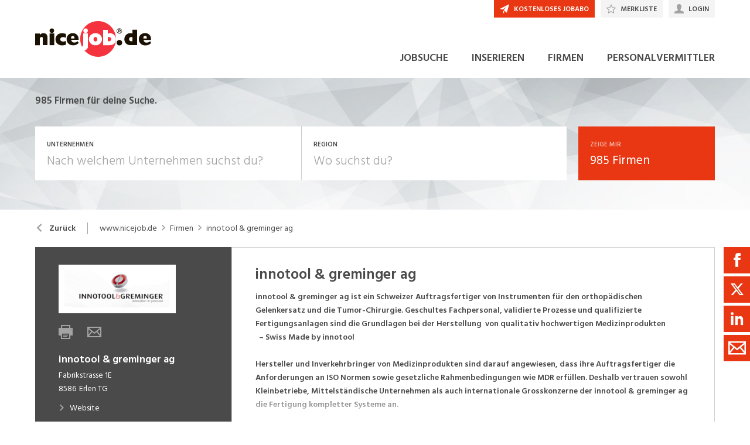

--- FILE ---
content_type: text/html; charset=utf-8
request_url: https://www.nicejob.de/firma/innotool-greminger-ag/72010
body_size: 26131
content:

<!DOCTYPE html>
<html lang="de-DE" class="theme-nicejob">
<head>
    <meta http-equiv="X-UA-Compatible" content="IE=edge">
    <script>
            window.reactApp = {
                initWithUser: function (clientId, acceptTracking) {
                    // Forward clientId to React once ready (or stash temporarily).
                    if (this.setClientId) {
                        this.setClientId(clientId);
                    } else {
                        this.clientId = clientId;
                    }
                    
                    if (acceptTracking !== undefined) {
                        this._acceptOrRejectAll(acceptTracking);
                    }
                },
                _acceptOrRejectAll: function (acceptTracking) {
                    this.acceptTracking = acceptTracking;
                    
                    // 1 = accept all, 0 = reject all
                    var consentValue = this.acceptTracking ? 1 : 0;
                    var attemptSetConsent = function() {
                        if (typeof window.__cmp === 'function') {
                            try { window.__cmp('setConsent', consentValue); } catch (e) { /* noop */ }
                            return true;
                        }
                        return false;
                    };

                    if (!attemptSetConsent()) {
                        var tries = 0;
                        var maxTries = 25; // ~5s @ 200ms
                        var timer = setInterval(function() {
                            tries++;
                            if (attemptSetConsent() || tries >= maxTries) {
                                clearInterval(timer);
                            }
                        }, 200);
                    }
                }
            };
    </script>
    
        
    
<!-- Google Tag Manager -->
<script type="text/javascript">(function(w,d,s,l,i){w[l]=w[l]||[];w[l].push({'gtm.start':
new Date().getTime(),event:'gtm.js'});var f=d.getElementsByTagName(s)[0],
j=d.createElement(s),dl=l!='dataLayer'?'&l='+l:'';j.async=true;j.src=
'https://www.googletagmanager.com/gtm.js?id='+i+dl;f.parentNode.insertBefore(j,f);
})(window,document,'script','dataLayer','GTM-5SWR89Z8');</script>
<!-- End Google Tag Manager -->


<!-- Google Tag Manager (noscript) -->
<noscript><iframe src="https://www.googletagmanager.com/ns.html?id=GTM-5SWR89Z8"
height="0" width="0" style="display:none;visibility:hidden"></iframe></noscript>
<!-- End Google Tag Manager (noscript) -->
            

    <title data-react-helmet="true">innotool &amp; greminger ag Jobs - nicejob.de</title>
    <meta data-react-helmet="true" charset="utf-8"/><meta data-react-helmet="true" http-equiv="X-UA-Compatible" content="IE=edge"/><meta data-react-helmet="true" name="viewport" content="width=device-width, initial-scale=1.0, maximum-scale=1.0, user-scalable=no"/><meta data-react-helmet="true" name="apple-mobile-web-app-capable" content="yes"/><meta data-react-helmet="true" name="apple-mobile-web-app-title" content="nicejob.de"/><meta data-react-helmet="true" property="og:image" content="https://barberry.ostjob.ch/924cf225eec2c410c6b4_997x"/><meta data-react-helmet="true" name="description" content="innotool &amp;amp; greminger ag ist ein Schweizer Auftragsfertiger von Instrumenten für den orthopädischen Gelenkersatz und die Tumor-Chirurgie. Geschultes..."/>
    <link data-react-helmet="true" rel="apple-touch-icon" href="/images/apple-touch-icon-b0a410a2205bfe7fb473.png"/><link data-react-helmet="true" rel="manifest" href="/manifest-nicejob.json"/><link data-react-helmet="true" rel="shortcut icon" type="image/x-icon" href="/images/favicon-85ded3f694ca329b0086.ico"/><link data-react-helmet="true" href="https://www.nicejob.de/firma/innotool-greminger-ag/72010" rel="canonical"/>
    
    <link data-parent-chunk="main" rel="prefetch" as="style" href="/css/modules/subscribe/list-00b1254c8291d43c1fd7.css">
<link data-parent-chunk="main" rel="prefetch" as="style" href="/css/modules/signup-05eb0116a49820296945.css">
<link data-parent-chunk="main" rel="prefetch" as="style" href="/css/modules/login/resetpassword-f375933b9f00c0b77e63.css">
<link data-parent-chunk="main" rel="prefetch" as="style" href="/css/modules/recruiter/application-fc3052881ece67a3745d.css">
<link data-parent-chunk="main" rel="prefetch" as="style" href="/css/modules/company/search-6d761e81b708ea8eb577.css">
<link data-parent-chunk="main" rel="prefetch" as="style" href="/css/modules/vacancy/favorites-338212cfe763d6a85b6f.css">
<link data-parent-chunk="main" rel="prefetch" as="style" href="/css/modules/vacancy/topjobs-6afae25291a3e0af035c.css">
<link data-parent-chunk="main" rel="prefetch" as="style" href="/css/modules/news/details-a18831e4e41709172fff.css">
<link data-parent-chunk="main" rel="prefetch" as="style" href="/css/modules/jobmail-d5d0f3422c16cdb5e2af.css">
<link data-parent-chunk="main" rel="prefetch" as="style" href="/css/543-1f4ce7fa62c4d0f7635b.css">
<link data-parent-chunk="main" rel="prefetch" as="style" href="/css/modules/product-be0d62787b71ed80f34c.css">
<link data-parent-chunk="main" rel="prefetch" as="style" href="/css/modules/subscribe/confirm-74faed4de41e31608673.css">
<link data-parent-chunk="main" rel="prefetch" as="style" href="/css/modules/recruiters-ea9df96587ecf2d22fe0.css">
<link data-parent-chunk="main" rel="prefetch" as="style" href="/css/modules/cms-d2f4c00759a4fcd80909.css">
<link data-parent-chunk="main" rel="prefetch" as="style" href="/css/modules/company/details-6c5359012326110578ac.css">
<link data-parent-chunk="main" rel="prefetch" as="style" href="/css/modules/news/search-ca9098c2b87f9efe4b44.css">
<link data-parent-chunk="main" rel="prefetch" as="style" href="/css/modules/index-d63c0a27e75bbda4d2b1.css">
<link data-parent-chunk="main" rel="prefetch" as="style" href="/css/modules/search-879c9c899b5a02523867.css">
<link data-parent-chunk="main" rel="prefetch" as="style" href="/css/modules/vacancy/details-66a1a39c1dd24332dd26.css">
<link data-parent-chunk="main" rel="prefetch" as="style" href="/css/modules/vacancy/preview-66a1a39c1dd24332dd26.css">
<link data-parent-chunk="main" rel="prefetch" as="style" href="/css/3706-a5013608e802c2283ec8.css">
<link data-parent-chunk="main" rel="prefetch" as="style" href="/css/5338-564b9c42f42404d99e1b.css">
<link data-parent-chunk="main" rel="prefetch" as="style" href="/css/6755-1e21029010bb8320dae6.css">
<link data-chunk="modules/subscribe/confirm" rel="preload" as="style" href="/css/modules/subscribe/confirm-74faed4de41e31608673.css">
<link data-chunk="modules/vacancy/favorites" rel="preload" as="style" href="/css/modules/vacancy/favorites-338212cfe763d6a85b6f.css">
<link data-chunk="modules/vacancy/preview" rel="preload" as="style" href="/css/modules/vacancy/preview-66a1a39c1dd24332dd26.css">
<link data-chunk="modules/jobmail" rel="preload" as="style" href="/css/modules/jobmail-d5d0f3422c16cdb5e2af.css">
<link data-chunk="modules/recruiter/application" rel="preload" as="style" href="/css/modules/recruiter/application-fc3052881ece67a3745d.css">
<link data-chunk="modules/cms" rel="preload" as="style" href="/css/modules/cms-d2f4c00759a4fcd80909.css">
<link data-chunk="modules/vacancy/topjobs" rel="preload" as="style" href="/css/modules/vacancy/topjobs-6afae25291a3e0af035c.css">
<link data-chunk="modules/recruiters" rel="preload" as="style" href="/css/modules/recruiters-ea9df96587ecf2d22fe0.css">
<link data-chunk="modules/company/search" rel="preload" as="style" href="/css/modules/company/search-6d761e81b708ea8eb577.css">
<link data-chunk="modules/company/search" rel="preload" as="style" href="/css/543-1f4ce7fa62c4d0f7635b.css">
<link data-chunk="modules/index" rel="preload" as="style" href="/css/modules/index-d63c0a27e75bbda4d2b1.css">
<link data-chunk="modules/company/details" rel="preload" as="style" href="/css/modules/company/details-6c5359012326110578ac.css">
<link data-chunk="modules/vacancy/details" rel="preload" as="style" href="/css/modules/vacancy/details-66a1a39c1dd24332dd26.css">
<link data-chunk="modules/vacancy/details" rel="preload" as="style" href="/css/3706-a5013608e802c2283ec8.css">
<link data-chunk="modules/news/search" rel="preload" as="style" href="/css/modules/news/search-ca9098c2b87f9efe4b44.css">
<link data-chunk="modules/news/details" rel="preload" as="style" href="/css/modules/news/details-a18831e4e41709172fff.css">
<link data-chunk="modules/search" rel="preload" as="style" href="/css/modules/search-879c9c899b5a02523867.css">
<link data-chunk="modules/search" rel="preload" as="style" href="/css/5338-564b9c42f42404d99e1b.css">
<link data-chunk="modules/search" rel="preload" as="style" href="/css/6755-1e21029010bb8320dae6.css">
<link data-chunk="main" rel="preload" as="style" href="/css/main-1d6a8937711a4005afe5.css">
<link data-chunk="main" rel="preload" as="script" href="/webpack-manifest.2bcc85cd079600540176.js">
<link data-chunk="main" rel="preload" as="script" href="/main.55c1d67a89941cb03751.js">
<link data-chunk="modules/search" rel="preload" as="script" href="/7922.4fd14d0c9fd3eb8721b5.js">
<link data-chunk="modules/search" rel="preload" as="script" href="/9157.4020ba6d8172b980ec88.js">
<link data-chunk="modules/search" rel="preload" as="script" href="/3100.5f8b6469bb3cfed4abeb.js">
<link data-chunk="modules/search" rel="preload" as="script" href="/5023.cc6641386998abbd87c8.js">
<link data-chunk="modules/search" rel="preload" as="script" href="/4732.74ab76d201ba32452042.js">
<link data-chunk="modules/search" rel="preload" as="script" href="/6755.7b9afa4813cac742ee5e.js">
<link data-chunk="modules/search" rel="preload" as="script" href="/5338.d5c026209f2272db8aea.js">
<link data-chunk="modules/search" rel="preload" as="script" href="/6940.e75f08fe11d867ba651a.js">
<link data-chunk="modules/search" rel="preload" as="script" href="/7010.acc27df4c33081d193e6.js">
<link data-chunk="modules/search" rel="preload" as="script" href="/modules/search.998b5447b78392ae495a.js">
<link data-chunk="modules/news/details" rel="preload" as="script" href="/9076.bd2ec4fda94807557cc0.js">
<link data-chunk="modules/news/details" rel="preload" as="script" href="/9597.d35101eaaa347aff0884.js">
<link data-chunk="modules/news/details" rel="preload" as="script" href="/2856.d8348b938112eb9e15b2.js">
<link data-chunk="modules/news/details" rel="preload" as="script" href="/modules/news/details.f23740183c96592af9d2.js">
<link data-chunk="modules/news/search" rel="preload" as="script" href="/modules/news/search.fb2dccf321d8f51dde35.js">
<link data-chunk="modules/vacancy/details" rel="preload" as="script" href="/1959.3904e87a34565937b069.js">
<link data-chunk="modules/vacancy/details" rel="preload" as="script" href="/2685.c5491402a3781e9950b5.js">
<link data-chunk="modules/vacancy/details" rel="preload" as="script" href="/3706.d98dee44e1cffbc1606b.js">
<link data-chunk="modules/vacancy/details" rel="preload" as="script" href="/5478.162919c4f4d1e4d214ba.js">
<link data-chunk="modules/vacancy/details" rel="preload" as="script" href="/modules/vacancy/details.79640703d4bb52453f22.js">
<link data-chunk="modules/company/details" rel="preload" as="script" href="/modules/company/details.7c39964587f308455069.js">
<link data-chunk="modules/submission" rel="preload" as="script" href="/modules/submission.82bb725cc7a587ff6a25.js">
<link data-chunk="modules/add" rel="preload" as="script" href="/modules/add.c78ad05ddc50a86555d9.js">
<link data-chunk="modules/index" rel="preload" as="script" href="/modules/index.693ab6ae97b81c47d26e.js">
<link data-chunk="modules/company/search" rel="preload" as="script" href="/543.8154fb8b3a368376d3bb.js">
<link data-chunk="modules/company/search" rel="preload" as="script" href="/modules/company/search.96c8527e86b13565ad6f.js">
<link data-chunk="modules/recruiters" rel="preload" as="script" href="/2454.51ef7883bf34eace6394.js">
<link data-chunk="modules/recruiters" rel="preload" as="script" href="/modules/recruiters.058937323460c0f64818.js">
<link data-chunk="modules/vacancy/topjobs" rel="preload" as="script" href="/modules/vacancy/topjobs.99d29f7b895d72c195df.js">
<link data-chunk="modules/cms" rel="preload" as="script" href="/6736.832e67d9046c89fa6513.js">
<link data-chunk="modules/cms" rel="preload" as="script" href="/modules/cms.2342b5a8f61f0aace5c5.js">
<link data-chunk="modules/recruiter/application" rel="preload" as="script" href="/modules/recruiter/application.29972dafb255d5e45ff4.js">
<link data-chunk="modules/jobmail" rel="preload" as="script" href="/modules/jobmail.5c71927d37e4e82477a7.js">
<link data-chunk="modules/subscribe/remove" rel="preload" as="script" href="/modules/subscribe/remove.55b550dc4a37cbc29517.js">
<link data-chunk="modules/vacancy/preview" rel="preload" as="script" href="/modules/vacancy/preview.ec536234838c6508ec42.js">
<link data-chunk="modules/login" rel="preload" as="script" href="/modules/login.c156a38c0b0cb0d24d72.js">
<link data-chunk="modules/vacancy/favorites" rel="preload" as="script" href="/modules/vacancy/favorites.9d330dac95e4ac6cd987.js">
<link data-chunk="modules/subscribe/confirm" rel="preload" as="script" href="/modules/subscribe/confirm.7734b89753db1996796b.js">
<link data-parent-chunk="main" rel="prefetch" as="script" href="/7922.4fd14d0c9fd3eb8721b5.js">
<link data-parent-chunk="main" rel="prefetch" as="script" href="/9157.4020ba6d8172b980ec88.js">
<link data-parent-chunk="main" rel="prefetch" as="script" href="/3100.5f8b6469bb3cfed4abeb.js">
<link data-parent-chunk="main" rel="prefetch" as="script" href="/5023.cc6641386998abbd87c8.js">
<link data-parent-chunk="main" rel="prefetch" as="script" href="/9076.bd2ec4fda94807557cc0.js">
<link data-parent-chunk="main" rel="prefetch" as="script" href="/1959.3904e87a34565937b069.js">
<link data-parent-chunk="main" rel="prefetch" as="script" href="/2685.c5491402a3781e9950b5.js">
<link data-parent-chunk="main" rel="prefetch" as="script" href="/6755.7b9afa4813cac742ee5e.js">
<link data-parent-chunk="main" rel="prefetch" as="script" href="/5338.d5c026209f2272db8aea.js">
<link data-parent-chunk="main" rel="prefetch" as="script" href="/6940.e75f08fe11d867ba651a.js">
<link data-parent-chunk="main" rel="prefetch" as="script" href="/3706.d98dee44e1cffbc1606b.js">
<link data-parent-chunk="main" rel="prefetch" as="script" href="/5478.162919c4f4d1e4d214ba.js">
<link data-parent-chunk="main" rel="prefetch" as="script" href="/modules/vacancy/preview.ec536234838c6508ec42.js">
<link data-parent-chunk="main" rel="prefetch" as="script" href="/modules/vacancy/details.79640703d4bb52453f22.js">
<link data-parent-chunk="main" rel="prefetch" as="script" href="/4732.74ab76d201ba32452042.js">
<link data-parent-chunk="main" rel="prefetch" as="script" href="/7010.acc27df4c33081d193e6.js">
<link data-parent-chunk="main" rel="prefetch" as="script" href="/modules/search.998b5447b78392ae495a.js">
<link data-parent-chunk="main" rel="prefetch" as="script" href="/9597.d35101eaaa347aff0884.js">
<link data-parent-chunk="main" rel="prefetch" as="script" href="/2856.d8348b938112eb9e15b2.js">
<link data-parent-chunk="main" rel="prefetch" as="script" href="/modules/index.693ab6ae97b81c47d26e.js">
<link data-parent-chunk="main" rel="prefetch" as="script" href="/modules/news/search.fb2dccf321d8f51dde35.js">
<link data-parent-chunk="main" rel="prefetch" as="script" href="/modules/company/details.7c39964587f308455069.js">
<link data-parent-chunk="main" rel="prefetch" as="script" href="/2454.51ef7883bf34eace6394.js">
<link data-parent-chunk="main" rel="prefetch" as="script" href="/6736.832e67d9046c89fa6513.js">
<link data-parent-chunk="main" rel="prefetch" as="script" href="/modules/cms.2342b5a8f61f0aace5c5.js">
<link data-parent-chunk="main" rel="prefetch" as="script" href="/modules/recruiters.058937323460c0f64818.js">
<link data-parent-chunk="main" rel="prefetch" as="script" href="/modules/subscribe/confirm.7734b89753db1996796b.js">
<link data-parent-chunk="main" rel="prefetch" as="script" href="/modules/subscribe/remove.55b550dc4a37cbc29517.js">
<link data-parent-chunk="main" rel="prefetch" as="script" href="/9949.1d2af18e1b7778d17edc.js">
<link data-parent-chunk="main" rel="prefetch" as="script" href="/modules/product.a16e2ae9d82f9e56f5c5.js">
<link data-parent-chunk="main" rel="prefetch" as="script" href="/543.8154fb8b3a368376d3bb.js">
<link data-parent-chunk="main" rel="prefetch" as="script" href="/modules/jobmail.5c71927d37e4e82477a7.js">
<link data-parent-chunk="main" rel="prefetch" as="script" href="/modules/news/details.f23740183c96592af9d2.js">
<link data-parent-chunk="main" rel="prefetch" as="script" href="/modules/vacancy/topjobs.99d29f7b895d72c195df.js">
<link data-parent-chunk="main" rel="prefetch" as="script" href="/modules/vacancy/favorites.9d330dac95e4ac6cd987.js">
<link data-parent-chunk="main" rel="prefetch" as="script" href="/modules/company/search.96c8527e86b13565ad6f.js">
<link data-parent-chunk="main" rel="prefetch" as="script" href="/8470.d569843de345d69e6f8f.js">
<link data-parent-chunk="main" rel="prefetch" as="script" href="/modules/changelog.0cff267b21962609613e.js">
<link data-parent-chunk="main" rel="prefetch" as="script" href="/modules/submission.82bb725cc7a587ff6a25.js">
<link data-parent-chunk="main" rel="prefetch" as="script" href="/modules/add.c78ad05ddc50a86555d9.js">
<link data-parent-chunk="main" rel="prefetch" as="script" href="/modules/recruiter/application.29972dafb255d5e45ff4.js">
<link data-parent-chunk="main" rel="prefetch" as="script" href="/modules/login/resetpassword.bbab28ce80517d974072.js">
<link data-parent-chunk="main" rel="prefetch" as="script" href="/modules/signup.a2c44e82b151879807a8.js">
<link data-parent-chunk="main" rel="prefetch" as="script" href="/modules/subscribe/list.d211b03b1ba388ec7c41.js">
<link data-parent-chunk="main" rel="prefetch" as="script" href="/modules/form.aeb1f0774ba66a637e8d.js">
<link data-parent-chunk="main" rel="prefetch" as="script" href="/modules/login.c156a38c0b0cb0d24d72.js"><link data-chunk="main" rel="stylesheet" href="/css/main-1d6a8937711a4005afe5.css">
<link data-chunk="modules/search" rel="stylesheet" href="/css/6755-1e21029010bb8320dae6.css">
<link data-chunk="modules/search" rel="stylesheet" href="/css/5338-564b9c42f42404d99e1b.css">
<link data-chunk="modules/search" rel="stylesheet" href="/css/modules/search-879c9c899b5a02523867.css">
<link data-chunk="modules/news/details" rel="stylesheet" href="/css/modules/news/details-a18831e4e41709172fff.css">
<link data-chunk="modules/news/search" rel="stylesheet" href="/css/modules/news/search-ca9098c2b87f9efe4b44.css">
<link data-chunk="modules/vacancy/details" rel="stylesheet" href="/css/3706-a5013608e802c2283ec8.css">
<link data-chunk="modules/vacancy/details" rel="stylesheet" href="/css/modules/vacancy/details-66a1a39c1dd24332dd26.css">
<link data-chunk="modules/company/details" rel="stylesheet" href="/css/modules/company/details-6c5359012326110578ac.css">
<link data-chunk="modules/index" rel="stylesheet" href="/css/modules/index-d63c0a27e75bbda4d2b1.css">
<link data-chunk="modules/company/search" rel="stylesheet" href="/css/543-1f4ce7fa62c4d0f7635b.css">
<link data-chunk="modules/company/search" rel="stylesheet" href="/css/modules/company/search-6d761e81b708ea8eb577.css">
<link data-chunk="modules/recruiters" rel="stylesheet" href="/css/modules/recruiters-ea9df96587ecf2d22fe0.css">
<link data-chunk="modules/vacancy/topjobs" rel="stylesheet" href="/css/modules/vacancy/topjobs-6afae25291a3e0af035c.css">
<link data-chunk="modules/cms" rel="stylesheet" href="/css/modules/cms-d2f4c00759a4fcd80909.css">
<link data-chunk="modules/recruiter/application" rel="stylesheet" href="/css/modules/recruiter/application-fc3052881ece67a3745d.css">
<link data-chunk="modules/jobmail" rel="stylesheet" href="/css/modules/jobmail-d5d0f3422c16cdb5e2af.css">
<link data-chunk="modules/vacancy/preview" rel="stylesheet" href="/css/modules/vacancy/preview-66a1a39c1dd24332dd26.css">
<link data-chunk="modules/vacancy/favorites" rel="stylesheet" href="/css/modules/vacancy/favorites-338212cfe763d6a85b6f.css">
<link data-chunk="modules/subscribe/confirm" rel="stylesheet" href="/css/modules/subscribe/confirm-74faed4de41e31608673.css">
    <link rel="stylesheet" href="/themes/nicejob.css?42.0.0">
    
</head>
<body >
<div id="root"><link rel="preload" as="image" href="//barberry.ostjob.ch/dfb6da2e61714df0b4d3_240x120noUpscaletrimFFFx5"/><link rel="preload" as="image" imageSrcSet="//barberry.ostjob.ch/dfb6da2e61714df0b4d3_88x44bgFFFFFFcanvas88x44trimFFFx5.jpeg 88w,//barberry.ostjob.ch/dfb6da2e61714df0b4d3_176x88bgFFFFFFcanvas176x88trimFFFx5.jpeg 176w,//barberry.ostjob.ch/dfb6da2e61714df0b4d3_102x51bgFFFFFFcanvas102x51trimFFFx5.jpeg 102w,//barberry.ostjob.ch/dfb6da2e61714df0b4d3_204x102bgFFFFFFcanvas204x102trimFFFx5.jpeg 204w,//barberry.ostjob.ch/dfb6da2e61714df0b4d3_144x72bgFFFFFFcanvas144x72trimFFFx5.jpeg 144w,//barberry.ostjob.ch/dfb6da2e61714df0b4d3_288x144bgFFFFFFcanvas288x144trimFFFx5.jpeg 288w,//barberry.ostjob.ch/dfb6da2e61714df0b4d3_400x200bgFFFFFFcanvas400x200trimFFFx5.jpeg 400w" imageSizes="(min-width: 1024px) 288px,
                (min-width: 740px) and (max-width: 1023px) 130px,
                (max-width: 739px) 102px"/><style data-emotion="css-global 14ylwhr">:root{--joy-fontSize-xs3:0.5rem;--joy-fontSize-xs2:0.625rem;--joy-fontSize-xs:0.75rem;--joy-fontSize-sm:0.875rem;--joy-fontSize-md:1rem;--joy-fontSize-lg:1.125rem;--joy-fontSize-xl:1.25rem;--joy-fontSize-xl2:1.5rem;--joy-fontSize-xl3:1.875rem;--joy-fontSize-xl4:2.25rem;--joy-fontSize-xl5:3rem;--joy-fontSize-xl6:3.75rem;--joy-fontSize-xl7:4.5rem;--joy-fontFamily-body:var(--font-family-base, "Hind Siliguri", sans-serif);--joy-fontFamily-display:var(--font-family-base, "Hind Siliguri", sans-serif);--joy-fontFamily-code:Source Code Pro,ui-monospace,SFMono-Regular,Menlo,Monaco,Consolas,Liberation Mono,Courier New,monospace;--joy-fontFamily-fallback:-apple-system,BlinkMacSystemFont,"Segoe UI",Roboto,Helvetica,Arial,sans-serif,"Apple Color Emoji","Segoe UI Emoji","Segoe UI Symbol";--joy-fontWeight-xs:200;--joy-fontWeight-sm:300;--joy-fontWeight-md:500;--joy-fontWeight-lg:600;--joy-fontWeight-xl:700;--joy-fontWeight-xl2:800;--joy-fontWeight-xl3:900;--joy-focus-thickness:2px;--joy-lineHeight-sm:1.25;--joy-lineHeight-md:1.5;--joy-lineHeight-lg:1.7;--joy-letterSpacing-sm:-0.01em;--joy-letterSpacing-md:0.083em;--joy-letterSpacing-lg:0.125em;--joy-radius-xs:0;--joy-radius-sm:0;--joy-radius-md:0;--joy-radius-lg:0;--joy-radius-xl:0;--joy-shadow-xs:var(--joy-shadowRing, 0 0 #000),0 1px 2px 0 rgba(var(--joy-shadowChannel, 187 187 187) / 0.12);--joy-shadow-sm:var(--joy-shadowRing, 0 0 #000),0.3px 0.8px 1.1px rgba(var(--joy-shadowChannel, 187 187 187) / 0.11),0.5px 1.3px 1.8px -0.6px rgba(var(--joy-shadowChannel, 187 187 187) / 0.18),1.1px 2.7px 3.8px -1.2px rgba(var(--joy-shadowChannel, 187 187 187) / 0.26);--joy-shadow-md:var(--joy-shadowRing, 0 0 #000),0.3px 0.8px 1.1px rgba(var(--joy-shadowChannel, 187 187 187) / 0.12),1.1px 2.8px 3.9px -0.4px rgba(var(--joy-shadowChannel, 187 187 187) / 0.17),2.4px 6.1px 8.6px -0.8px rgba(var(--joy-shadowChannel, 187 187 187) / 0.23),5.3px 13.3px 18.8px -1.2px rgba(var(--joy-shadowChannel, 187 187 187) / 0.29);--joy-shadow-lg:var(--joy-shadowRing, 0 0 #000),0.3px 0.8px 1.1px rgba(var(--joy-shadowChannel, 187 187 187) / 0.11),1.8px 4.5px 6.4px -0.2px rgba(var(--joy-shadowChannel, 187 187 187) / 0.13),3.2px 7.9px 11.2px -0.4px rgba(var(--joy-shadowChannel, 187 187 187) / 0.16),4.8px 12px 17px -0.5px rgba(var(--joy-shadowChannel, 187 187 187) / 0.19),7px 17.5px 24.7px -0.7px rgba(var(--joy-shadowChannel, 187 187 187) / 0.21);--joy-shadow-xl:var(--joy-shadowRing, 0 0 #000),0.3px 0.8px 1.1px rgba(var(--joy-shadowChannel, 187 187 187) / 0.11),1.8px 4.5px 6.4px -0.2px rgba(var(--joy-shadowChannel, 187 187 187) / 0.13),3.2px 7.9px 11.2px -0.4px rgba(var(--joy-shadowChannel, 187 187 187) / 0.16),4.8px 12px 17px -0.5px rgba(var(--joy-shadowChannel, 187 187 187) / 0.19),7px 17.5px 24.7px -0.7px rgba(var(--joy-shadowChannel, 187 187 187) / 0.21),10.2px 25.5px 36px -0.9px rgba(var(--joy-shadowChannel, 187 187 187) / 0.24),14.8px 36.8px 52.1px -1.1px rgba(var(--joy-shadowChannel, 187 187 187) / 0.27),21px 52.3px 74px -1.2px rgba(var(--joy-shadowChannel, 187 187 187) / 0.29);--joy-zIndex-badge:1;--joy-zIndex-table:10;--joy-zIndex-popup:1000;--joy-zIndex-modal:1300;--joy-zIndex-tooltip:1500;}</style><style data-emotion="css-global 19adg5u">:root,[data-joy-color-scheme="light"]{--joy-palette-primary-50:#FEF3F1;--joy-palette-primary-100:#FDE7E3;--joy-palette-primary-200:#FACBC1;--joy-palette-primary-300:#F7AB9C;--joy-palette-primary-400:#F4836C;--joy-palette-primary-500:#E83712;--joy-palette-primary-600:#D8330E;--joy-palette-primary-700:#AD280B;--joy-palette-primary-800:#731B07;--joy-palette-primary-900:#3A0E04;--joy-palette-primary-950:#1D0702;--joy-palette-primary-plainColor:var(--joy-palette-primary-600, #054DA7);--joy-palette-primary-plainHoverBg:var(--joy-palette-primary-100, #DDF1FF);--joy-palette-primary-plainActiveBg:var(--joy-palette-primary-200, #ADDBFF);--joy-palette-primary-plainDisabledColor:var(--joy-palette-primary-200, #ADDBFF);--joy-palette-primary-outlinedColor:var(--joy-palette-primary-500, #096BDE);--joy-palette-primary-outlinedBorder:var(--joy-palette-primary-200, #ADDBFF);--joy-palette-primary-outlinedHoverBg:var(--joy-palette-primary-100, #DDF1FF);--joy-palette-primary-outlinedHoverBorder:var(--joy-palette-primary-300, #6FB6FF);--joy-palette-primary-outlinedActiveBg:var(--joy-palette-primary-200, #ADDBFF);--joy-palette-primary-outlinedDisabledColor:var(--joy-palette-primary-100, #DDF1FF);--joy-palette-primary-outlinedDisabledBorder:var(--joy-palette-primary-100, #DDF1FF);--joy-palette-primary-softColor:var(--joy-palette-primary-600, #054DA7);--joy-palette-primary-softBg:var(--joy-palette-primary-100, #DDF1FF);--joy-palette-primary-softHoverBg:var(--joy-palette-primary-200, #ADDBFF);--joy-palette-primary-softActiveBg:var(--joy-palette-primary-300, #6FB6FF);--joy-palette-primary-softDisabledColor:var(--joy-palette-primary-300, #6FB6FF);--joy-palette-primary-softDisabledBg:var(--joy-palette-primary-50, #F4FAFF);--joy-palette-primary-solidColor:#fff;--joy-palette-primary-solidBg:var(--joy-palette-primary-500, #096BDE);--joy-palette-primary-solidHoverBg:var(--joy-palette-primary-600, #054DA7);--joy-palette-primary-solidActiveBg:var(--joy-palette-primary-700, #02367D);--joy-palette-primary-solidDisabledColor:#fff;--joy-palette-primary-solidDisabledBg:var(--joy-palette-primary-200, #ADDBFF);--joy-palette-primary-mainChannel:232 55 18;--joy-palette-primary-lightChannel:250 203 193;--joy-palette-primary-darkChannel:115 27 7;--joy-palette-neutral-50:#F4F4F5;--joy-palette-neutral-100:#E9E9EB;--joy-palette-neutral-200:#CFCFD3;--joy-palette-neutral-300:#B2B2B9;--joy-palette-neutral-400:#9797A0;--joy-palette-neutral-500:#7C7C88;--joy-palette-neutral-600:#64646E;--joy-palette-neutral-700:#4B4B53;--joy-palette-neutral-800:#313135;--joy-palette-neutral-900:#18181B;--joy-palette-neutral-950:#0C0C0D;--joy-palette-neutral-plainColor:var(--joy-palette-neutral-800, #25252D);--joy-palette-neutral-plainHoverColor:var(--joy-palette-neutral-900, #131318);--joy-palette-neutral-plainHoverBg:var(--joy-palette-neutral-100, #EBEBEF);--joy-palette-neutral-plainActiveBg:var(--joy-palette-neutral-200, #D8D8DF);--joy-palette-neutral-plainDisabledColor:var(--joy-palette-neutral-300, #B9B9C6);--joy-palette-neutral-outlinedColor:var(--joy-palette-neutral-800, #25252D);--joy-palette-neutral-outlinedBorder:var(--joy-palette-neutral-200, #D8D8DF);--joy-palette-neutral-outlinedHoverColor:var(--joy-palette-neutral-900, #131318);--joy-palette-neutral-outlinedHoverBg:var(--joy-palette-neutral-100, #EBEBEF);--joy-palette-neutral-outlinedHoverBorder:var(--joy-palette-neutral-300, #B9B9C6);--joy-palette-neutral-outlinedActiveBg:var(--joy-palette-neutral-200, #D8D8DF);--joy-palette-neutral-outlinedDisabledColor:var(--joy-palette-neutral-300, #B9B9C6);--joy-palette-neutral-outlinedDisabledBorder:var(--joy-palette-neutral-100, #EBEBEF);--joy-palette-neutral-softColor:#4A4A4A;--joy-palette-neutral-softBg:var(--joy-palette-neutral-100, #EBEBEF);--joy-palette-neutral-softHoverColor:var(--joy-palette-neutral-900, #131318);--joy-palette-neutral-softHoverBg:var(--joy-palette-neutral-200, #D8D8DF);--joy-palette-neutral-softActiveBg:var(--joy-palette-neutral-300, #B9B9C6);--joy-palette-neutral-softDisabledColor:var(--joy-palette-neutral-300, #B9B9C6);--joy-palette-neutral-softDisabledBg:var(--joy-palette-neutral-50, #F7F7F8);--joy-palette-neutral-solidColor:var(--joy-palette-common-white, #FFF);--joy-palette-neutral-solidBg:var(--joy-palette-neutral-600, #5A5A72);--joy-palette-neutral-solidHoverBg:var(--joy-palette-neutral-700, #434356);--joy-palette-neutral-solidActiveBg:var(--joy-palette-neutral-800, #25252D);--joy-palette-neutral-solidDisabledColor:var(--joy-palette-neutral-300, #B9B9C6);--joy-palette-neutral-solidDisabledBg:var(--joy-palette-neutral-50, #F7F7F8);--joy-palette-neutral-mainChannel:124 124 136;--joy-palette-neutral-lightChannel:207 207 211;--joy-palette-neutral-darkChannel:49 49 53;--joy-palette-danger-50:#FFF8F6;--joy-palette-danger-100:#FFE9E8;--joy-palette-danger-200:#FFC7C5;--joy-palette-danger-300:#FF9192;--joy-palette-danger-400:#FA5255;--joy-palette-danger-500:#D3232F;--joy-palette-danger-600:#A10E25;--joy-palette-danger-700:#77061B;--joy-palette-danger-800:#580013;--joy-palette-danger-900:#39000D;--joy-palette-danger-plainColor:var(--joy-palette-danger-600, #A10E25);--joy-palette-danger-plainHoverBg:var(--joy-palette-danger-100, #FFE9E8);--joy-palette-danger-plainActiveBg:var(--joy-palette-danger-200, #FFC7C5);--joy-palette-danger-plainDisabledColor:var(--joy-palette-danger-200, #FFC7C5);--joy-palette-danger-outlinedColor:var(--joy-palette-danger-500, #D3232F);--joy-palette-danger-outlinedBorder:var(--joy-palette-danger-200, #FFC7C5);--joy-palette-danger-outlinedHoverBg:var(--joy-palette-danger-100, #FFE9E8);--joy-palette-danger-outlinedHoverBorder:var(--joy-palette-danger-300, #FF9192);--joy-palette-danger-outlinedActiveBg:var(--joy-palette-danger-200, #FFC7C5);--joy-palette-danger-outlinedDisabledColor:var(--joy-palette-danger-100, #FFE9E8);--joy-palette-danger-outlinedDisabledBorder:var(--joy-palette-danger-100, #FFE9E8);--joy-palette-danger-softColor:var(--joy-palette-danger-600, #A10E25);--joy-palette-danger-softBg:var(--joy-palette-danger-100, #FFE9E8);--joy-palette-danger-softHoverBg:var(--joy-palette-danger-200, #FFC7C5);--joy-palette-danger-softActiveBg:var(--joy-palette-danger-300, #FF9192);--joy-palette-danger-softDisabledColor:var(--joy-palette-danger-300, #FF9192);--joy-palette-danger-softDisabledBg:var(--joy-palette-danger-50, #FFF8F6);--joy-palette-danger-solidColor:#fff;--joy-palette-danger-solidBg:var(--joy-palette-danger-500, #D3232F);--joy-palette-danger-solidHoverBg:var(--joy-palette-danger-600, #A10E25);--joy-palette-danger-solidActiveBg:var(--joy-palette-danger-700, #77061B);--joy-palette-danger-solidDisabledColor:#fff;--joy-palette-danger-solidDisabledBg:var(--joy-palette-danger-200, #FFC7C5);--joy-palette-danger-mainChannel:211 35 47;--joy-palette-danger-lightChannel:255 199 197;--joy-palette-danger-darkChannel:88 0 19;--joy-palette-info-50:#FDF7FF;--joy-palette-info-100:#F4EAFF;--joy-palette-info-200:#E1CBFF;--joy-palette-info-300:#C69EFF;--joy-palette-info-400:#A374F9;--joy-palette-info-500:#814DDE;--joy-palette-info-600:#5F35AE;--joy-palette-info-700:#452382;--joy-palette-info-800:#301761;--joy-palette-info-900:#1D0A42;--joy-palette-info-plainColor:var(--joy-palette-info-600, #5F35AE);--joy-palette-info-plainHoverBg:var(--joy-palette-info-100, #F4EAFF);--joy-palette-info-plainActiveBg:var(--joy-palette-info-200, #E1CBFF);--joy-palette-info-plainDisabledColor:var(--joy-palette-info-200, #E1CBFF);--joy-palette-info-outlinedColor:var(--joy-palette-info-500, #814DDE);--joy-palette-info-outlinedBorder:var(--joy-palette-info-200, #E1CBFF);--joy-palette-info-outlinedHoverBg:var(--joy-palette-info-100, #F4EAFF);--joy-palette-info-outlinedHoverBorder:var(--joy-palette-info-300, #C69EFF);--joy-palette-info-outlinedActiveBg:var(--joy-palette-info-200, #E1CBFF);--joy-palette-info-outlinedDisabledColor:var(--joy-palette-info-100, #F4EAFF);--joy-palette-info-outlinedDisabledBorder:var(--joy-palette-info-100, #F4EAFF);--joy-palette-info-softColor:var(--joy-palette-info-600, #5F35AE);--joy-palette-info-softBg:var(--joy-palette-info-100, #F4EAFF);--joy-palette-info-softHoverBg:var(--joy-palette-info-200, #E1CBFF);--joy-palette-info-softActiveBg:var(--joy-palette-info-300, #C69EFF);--joy-palette-info-softDisabledColor:var(--joy-palette-info-300, #C69EFF);--joy-palette-info-softDisabledBg:var(--joy-palette-info-50, #FDF7FF);--joy-palette-info-solidColor:#fff;--joy-palette-info-solidBg:var(--joy-palette-info-500, #814DDE);--joy-palette-info-solidHoverBg:var(--joy-palette-info-600, #5F35AE);--joy-palette-info-solidActiveBg:var(--joy-palette-info-700, #452382);--joy-palette-info-solidDisabledColor:#fff;--joy-palette-info-solidDisabledBg:var(--joy-palette-info-200, #E1CBFF);--joy-palette-info-mainChannel:129 77 222;--joy-palette-info-lightChannel:225 203 255;--joy-palette-info-darkChannel:48 23 97;--joy-palette-success-50:#F3FEF5;--joy-palette-success-100:#D7F5DD;--joy-palette-success-200:#77EC95;--joy-palette-success-300:#4CC76E;--joy-palette-success-400:#2CA24D;--joy-palette-success-500:#1A7D36;--joy-palette-success-600:#0F5D26;--joy-palette-success-700:#034318;--joy-palette-success-800:#002F0F;--joy-palette-success-900:#001D09;--joy-palette-success-plainColor:var(--joy-palette-success-600, #0F5D26);--joy-palette-success-plainHoverBg:var(--joy-palette-success-100, #D7F5DD);--joy-palette-success-plainActiveBg:var(--joy-palette-success-200, #77EC95);--joy-palette-success-plainDisabledColor:var(--joy-palette-success-200, #77EC95);--joy-palette-success-outlinedColor:var(--joy-palette-success-500, #1A7D36);--joy-palette-success-outlinedBorder:var(--joy-palette-success-200, #77EC95);--joy-palette-success-outlinedHoverBg:var(--joy-palette-success-100, #D7F5DD);--joy-palette-success-outlinedHoverBorder:var(--joy-palette-success-300, #4CC76E);--joy-palette-success-outlinedActiveBg:var(--joy-palette-success-200, #77EC95);--joy-palette-success-outlinedDisabledColor:var(--joy-palette-success-100, #D7F5DD);--joy-palette-success-outlinedDisabledBorder:var(--joy-palette-success-100, #D7F5DD);--joy-palette-success-softColor:var(--joy-palette-success-600, #0F5D26);--joy-palette-success-softBg:var(--joy-palette-success-100, #D7F5DD);--joy-palette-success-softHoverBg:var(--joy-palette-success-200, #77EC95);--joy-palette-success-softActiveBg:var(--joy-palette-success-300, #4CC76E);--joy-palette-success-softDisabledColor:var(--joy-palette-success-300, #4CC76E);--joy-palette-success-softDisabledBg:var(--joy-palette-success-50, #F3FEF5);--joy-palette-success-solidColor:#fff;--joy-palette-success-solidBg:var(--joy-palette-success-500, #1A7D36);--joy-palette-success-solidHoverBg:var(--joy-palette-success-600, #0F5D26);--joy-palette-success-solidActiveBg:var(--joy-palette-success-700, #034318);--joy-palette-success-solidDisabledColor:#fff;--joy-palette-success-solidDisabledBg:var(--joy-palette-success-200, #77EC95);--joy-palette-success-mainChannel:26 125 54;--joy-palette-success-lightChannel:119 236 149;--joy-palette-success-darkChannel:0 47 15;--joy-palette-warning-50:#FFF8C5;--joy-palette-warning-100:#FAE17D;--joy-palette-warning-200:#EAC54F;--joy-palette-warning-300:#D4A72C;--joy-palette-warning-400:#BF8700;--joy-palette-warning-500:#9A6700;--joy-palette-warning-600:#7D4E00;--joy-palette-warning-700:#633C01;--joy-palette-warning-800:#4D2D00;--joy-palette-warning-900:#3B2300;--joy-palette-warning-plainColor:var(--joy-palette-warning-800, #4D2D00);--joy-palette-warning-plainHoverBg:var(--joy-palette-warning-50, #FFF8C5);--joy-palette-warning-plainActiveBg:var(--joy-palette-warning-200, #EAC54F);--joy-palette-warning-plainDisabledColor:var(--joy-palette-warning-200, #EAC54F);--joy-palette-warning-outlinedColor:var(--joy-palette-warning-800, #4D2D00);--joy-palette-warning-outlinedBorder:var(--joy-palette-warning-200, #EAC54F);--joy-palette-warning-outlinedHoverBg:var(--joy-palette-warning-50, #FFF8C5);--joy-palette-warning-outlinedHoverBorder:var(--joy-palette-warning-300, #D4A72C);--joy-palette-warning-outlinedActiveBg:var(--joy-palette-warning-200, #EAC54F);--joy-palette-warning-outlinedDisabledColor:var(--joy-palette-warning-100, #FAE17D);--joy-palette-warning-outlinedDisabledBorder:var(--joy-palette-warning-100, #FAE17D);--joy-palette-warning-softColor:var(--joy-palette-warning-800, #4D2D00);--joy-palette-warning-softBg:var(--joy-palette-warning-50, #FFF8C5);--joy-palette-warning-softHoverBg:var(--joy-palette-warning-100, #FAE17D);--joy-palette-warning-softActiveBg:var(--joy-palette-warning-200, #EAC54F);--joy-palette-warning-softDisabledColor:var(--joy-palette-warning-200, #EAC54F);--joy-palette-warning-softDisabledBg:var(--joy-palette-warning-50, #FFF8C5);--joy-palette-warning-solidColor:var(--joy-palette-warning-800, #4D2D00);--joy-palette-warning-solidBg:var(--joy-palette-warning-200, #EAC54F);--joy-palette-warning-solidHoverBg:var(--joy-palette-warning-300, #D4A72C);--joy-palette-warning-solidActiveBg:var(--joy-palette-warning-400, #BF8700);--joy-palette-warning-solidDisabledColor:var(--joy-palette-warning-200, #EAC54F);--joy-palette-warning-solidDisabledBg:var(--joy-palette-warning-50, #FFF8C5);--joy-palette-warning-mainChannel:154 103 0;--joy-palette-warning-lightChannel:234 197 79;--joy-palette-warning-darkChannel:77 45 0;--joy-palette-common-white:#FFFFFF;--joy-palette-common-black:#4A4A4A;--joy-palette-text-primary:var(--joy-palette-neutral-800, #25252D);--joy-palette-text-secondary:var(--joy-palette-neutral-600, #5A5A72);--joy-palette-text-tertiary:var(--joy-palette-neutral-500, #73738C);--joy-palette-background-body:var(--joy-palette-common-white, #FFF);--joy-palette-background-surface:var(--joy-palette-common-white, #FFF);--joy-palette-background-popup:var(--joy-palette-common-white, #FFF);--joy-palette-background-level1:var(--joy-palette-neutral-50, #F7F7F8);--joy-palette-background-level2:var(--joy-palette-neutral-100, #EBEBEF);--joy-palette-background-level3:var(--joy-palette-neutral-200, #D8D8DF);--joy-palette-background-tooltip:var(--joy-palette-neutral-800, #25252D);--joy-palette-background-backdrop:rgba(255 255 255 / 0.5);--joy-palette-divider:rgba(var(--joy-palette-neutral-mainChannel, 115 115 140) / 0.28);--joy-palette-focusVisible:var(--joy-palette-primary-500, #096BDE);--joy-shadowRing:0 0 #000;--joy-shadowChannel:187 187 187;}</style><style data-emotion="css-global ccybsu">[data-joy-color-scheme="dark"]{--joy-palette-primary-50:#F4FAFF;--joy-palette-primary-100:#DDF1FF;--joy-palette-primary-200:#ADDBFF;--joy-palette-primary-300:#6FB6FF;--joy-palette-primary-400:#3990FF;--joy-palette-primary-500:#096BDE;--joy-palette-primary-600:#054DA7;--joy-palette-primary-700:#02367D;--joy-palette-primary-800:#072859;--joy-palette-primary-900:#00153C;--joy-palette-primary-plainColor:var(--joy-palette-primary-300, #6FB6FF);--joy-palette-primary-plainHoverBg:var(--joy-palette-primary-800, #072859);--joy-palette-primary-plainActiveBg:var(--joy-palette-primary-700, #02367D);--joy-palette-primary-plainDisabledColor:var(--joy-palette-primary-800, #072859);--joy-palette-primary-outlinedColor:var(--joy-palette-primary-200, #ADDBFF);--joy-palette-primary-outlinedBorder:var(--joy-palette-primary-700, #02367D);--joy-palette-primary-outlinedHoverBg:var(--joy-palette-primary-800, #072859);--joy-palette-primary-outlinedHoverBorder:var(--joy-palette-primary-600, #054DA7);--joy-palette-primary-outlinedActiveBg:var(--joy-palette-primary-900, #00153C);--joy-palette-primary-outlinedDisabledColor:var(--joy-palette-primary-800, #072859);--joy-palette-primary-outlinedDisabledBorder:var(--joy-palette-primary-800, #072859);--joy-palette-primary-softColor:var(--joy-palette-primary-200, #ADDBFF);--joy-palette-primary-softBg:var(--joy-palette-primary-900, #00153C);--joy-palette-primary-softHoverBg:var(--joy-palette-primary-800, #072859);--joy-palette-primary-softActiveBg:var(--joy-palette-primary-700, #02367D);--joy-palette-primary-softDisabledColor:var(--joy-palette-primary-800, #072859);--joy-palette-primary-softDisabledBg:var(--joy-palette-primary-900, #00153C);--joy-palette-primary-solidColor:#fff;--joy-palette-primary-solidBg:var(--joy-palette-primary-600, #054DA7);--joy-palette-primary-solidHoverBg:var(--joy-palette-primary-700, #02367D);--joy-palette-primary-solidActiveBg:var(--joy-palette-primary-800, #072859);--joy-palette-primary-solidDisabledColor:var(--joy-palette-primary-700, #02367D);--joy-palette-primary-solidDisabledBg:var(--joy-palette-primary-900, #00153C);--joy-palette-primary-mainChannel:57 144 255;--joy-palette-primary-lightChannel:173 219 255;--joy-palette-primary-darkChannel:7 40 89;--joy-palette-neutral-50:#F7F7F8;--joy-palette-neutral-100:#EBEBEF;--joy-palette-neutral-200:#D8D8DF;--joy-palette-neutral-300:#B9B9C6;--joy-palette-neutral-400:#8F8FA3;--joy-palette-neutral-500:#73738C;--joy-palette-neutral-600:#5A5A72;--joy-palette-neutral-700:#434356;--joy-palette-neutral-800:#25252D;--joy-palette-neutral-900:#131318;--joy-palette-neutral-plainColor:var(--joy-palette-neutral-200, #D8D8DF);--joy-palette-neutral-plainHoverColor:var(--joy-palette-neutral-50, #F7F7F8);--joy-palette-neutral-plainHoverBg:var(--joy-palette-neutral-800, #25252D);--joy-palette-neutral-plainActiveBg:var(--joy-palette-neutral-700, #434356);--joy-palette-neutral-plainDisabledColor:var(--joy-palette-neutral-700, #434356);--joy-palette-neutral-outlinedColor:var(--joy-palette-neutral-200, #D8D8DF);--joy-palette-neutral-outlinedBorder:var(--joy-palette-neutral-800, #25252D);--joy-palette-neutral-outlinedHoverColor:var(--joy-palette-neutral-50, #F7F7F8);--joy-palette-neutral-outlinedHoverBg:var(--joy-palette-neutral-800, #25252D);--joy-palette-neutral-outlinedHoverBorder:var(--joy-palette-neutral-700, #434356);--joy-palette-neutral-outlinedActiveBg:var(--joy-palette-neutral-800, #25252D);--joy-palette-neutral-outlinedDisabledColor:var(--joy-palette-neutral-800, #25252D);--joy-palette-neutral-outlinedDisabledBorder:var(--joy-palette-neutral-800, #25252D);--joy-palette-neutral-softColor:var(--joy-palette-neutral-200, #D8D8DF);--joy-palette-neutral-softBg:var(--joy-palette-neutral-800, #25252D);--joy-palette-neutral-softHoverColor:var(--joy-palette-neutral-50, #F7F7F8);--joy-palette-neutral-softHoverBg:var(--joy-palette-neutral-700, #434356);--joy-palette-neutral-softActiveBg:var(--joy-palette-neutral-600, #5A5A72);--joy-palette-neutral-softDisabledColor:var(--joy-palette-neutral-700, #434356);--joy-palette-neutral-softDisabledBg:var(--joy-palette-neutral-900, #131318);--joy-palette-neutral-solidColor:var(--joy-palette-common-white, #FFF);--joy-palette-neutral-solidBg:var(--joy-palette-neutral-600, #5A5A72);--joy-palette-neutral-solidHoverBg:var(--joy-palette-neutral-700, #434356);--joy-palette-neutral-solidActiveBg:var(--joy-palette-neutral-800, #25252D);--joy-palette-neutral-solidDisabledColor:var(--joy-palette-neutral-700, #434356);--joy-palette-neutral-solidDisabledBg:var(--joy-palette-neutral-900, #131318);--joy-palette-neutral-mainChannel:143 143 163;--joy-palette-neutral-lightChannel:216 216 223;--joy-palette-neutral-darkChannel:37 37 45;--joy-palette-danger-50:#FFF8F6;--joy-palette-danger-100:#FFE9E8;--joy-palette-danger-200:#FFC7C5;--joy-palette-danger-300:#FF9192;--joy-palette-danger-400:#FA5255;--joy-palette-danger-500:#D3232F;--joy-palette-danger-600:#A10E25;--joy-palette-danger-700:#77061B;--joy-palette-danger-800:#580013;--joy-palette-danger-900:#39000D;--joy-palette-danger-plainColor:var(--joy-palette-danger-300, #FF9192);--joy-palette-danger-plainHoverBg:var(--joy-palette-danger-800, #580013);--joy-palette-danger-plainActiveBg:var(--joy-palette-danger-700, #77061B);--joy-palette-danger-plainDisabledColor:var(--joy-palette-danger-800, #580013);--joy-palette-danger-outlinedColor:var(--joy-palette-danger-200, #FFC7C5);--joy-palette-danger-outlinedBorder:var(--joy-palette-danger-700, #77061B);--joy-palette-danger-outlinedHoverBg:var(--joy-palette-danger-800, #580013);--joy-palette-danger-outlinedHoverBorder:var(--joy-palette-danger-600, #A10E25);--joy-palette-danger-outlinedActiveBg:var(--joy-palette-danger-900, #39000D);--joy-palette-danger-outlinedDisabledColor:var(--joy-palette-danger-800, #580013);--joy-palette-danger-outlinedDisabledBorder:var(--joy-palette-danger-800, #580013);--joy-palette-danger-softColor:var(--joy-palette-danger-200, #FFC7C5);--joy-palette-danger-softBg:var(--joy-palette-danger-900, #39000D);--joy-palette-danger-softHoverBg:var(--joy-palette-danger-800, #580013);--joy-palette-danger-softActiveBg:var(--joy-palette-danger-700, #77061B);--joy-palette-danger-softDisabledColor:var(--joy-palette-danger-800, #580013);--joy-palette-danger-softDisabledBg:var(--joy-palette-danger-900, #39000D);--joy-palette-danger-solidColor:#fff;--joy-palette-danger-solidBg:var(--joy-palette-danger-600, #A10E25);--joy-palette-danger-solidHoverBg:var(--joy-palette-danger-700, #77061B);--joy-palette-danger-solidActiveBg:var(--joy-palette-danger-800, #580013);--joy-palette-danger-solidDisabledColor:var(--joy-palette-danger-700, #77061B);--joy-palette-danger-solidDisabledBg:var(--joy-palette-danger-900, #39000D);--joy-palette-danger-mainChannel:250 82 85;--joy-palette-danger-lightChannel:255 199 197;--joy-palette-danger-darkChannel:88 0 19;--joy-palette-info-50:#FDF7FF;--joy-palette-info-100:#F4EAFF;--joy-palette-info-200:#E1CBFF;--joy-palette-info-300:#C69EFF;--joy-palette-info-400:#A374F9;--joy-palette-info-500:#814DDE;--joy-palette-info-600:#5F35AE;--joy-palette-info-700:#452382;--joy-palette-info-800:#301761;--joy-palette-info-900:#1D0A42;--joy-palette-info-plainColor:var(--joy-palette-info-300, #C69EFF);--joy-palette-info-plainHoverBg:var(--joy-palette-info-800, #301761);--joy-palette-info-plainActiveBg:var(--joy-palette-info-700, #452382);--joy-palette-info-plainDisabledColor:var(--joy-palette-info-800, #301761);--joy-palette-info-outlinedColor:var(--joy-palette-info-200, #E1CBFF);--joy-palette-info-outlinedBorder:var(--joy-palette-info-700, #452382);--joy-palette-info-outlinedHoverBg:var(--joy-palette-info-800, #301761);--joy-palette-info-outlinedHoverBorder:var(--joy-palette-info-600, #5F35AE);--joy-palette-info-outlinedActiveBg:var(--joy-palette-info-900, #1D0A42);--joy-palette-info-outlinedDisabledColor:var(--joy-palette-info-800, #301761);--joy-palette-info-outlinedDisabledBorder:var(--joy-palette-info-800, #301761);--joy-palette-info-softColor:var(--joy-palette-info-200, #E1CBFF);--joy-palette-info-softBg:var(--joy-palette-info-900, #1D0A42);--joy-palette-info-softHoverBg:var(--joy-palette-info-800, #301761);--joy-palette-info-softActiveBg:var(--joy-palette-info-700, #452382);--joy-palette-info-softDisabledColor:var(--joy-palette-info-800, #301761);--joy-palette-info-softDisabledBg:var(--joy-palette-info-900, #1D0A42);--joy-palette-info-solidColor:#fff;--joy-palette-info-solidBg:var(--joy-palette-info-600, #5F35AE);--joy-palette-info-solidHoverBg:var(--joy-palette-info-700, #452382);--joy-palette-info-solidActiveBg:var(--joy-palette-info-800, #301761);--joy-palette-info-solidDisabledColor:var(--joy-palette-info-700, #452382);--joy-palette-info-solidDisabledBg:var(--joy-palette-info-900, #1D0A42);--joy-palette-info-mainChannel:163 116 249;--joy-palette-info-lightChannel:225 203 255;--joy-palette-info-darkChannel:48 23 97;--joy-palette-success-50:#F3FEF5;--joy-palette-success-100:#D7F5DD;--joy-palette-success-200:#77EC95;--joy-palette-success-300:#4CC76E;--joy-palette-success-400:#2CA24D;--joy-palette-success-500:#1A7D36;--joy-palette-success-600:#0F5D26;--joy-palette-success-700:#034318;--joy-palette-success-800:#002F0F;--joy-palette-success-900:#001D09;--joy-palette-success-plainColor:var(--joy-palette-success-300, #4CC76E);--joy-palette-success-plainHoverBg:var(--joy-palette-success-800, #002F0F);--joy-palette-success-plainActiveBg:var(--joy-palette-success-700, #034318);--joy-palette-success-plainDisabledColor:var(--joy-palette-success-800, #002F0F);--joy-palette-success-outlinedColor:var(--joy-palette-success-200, #77EC95);--joy-palette-success-outlinedBorder:var(--joy-palette-success-700, #034318);--joy-palette-success-outlinedHoverBg:var(--joy-palette-success-800, #002F0F);--joy-palette-success-outlinedHoverBorder:var(--joy-palette-success-600, #0F5D26);--joy-palette-success-outlinedActiveBg:var(--joy-palette-success-900, #001D09);--joy-palette-success-outlinedDisabledColor:var(--joy-palette-success-800, #002F0F);--joy-palette-success-outlinedDisabledBorder:var(--joy-palette-success-800, #002F0F);--joy-palette-success-softColor:var(--joy-palette-success-200, #77EC95);--joy-palette-success-softBg:var(--joy-palette-success-900, #001D09);--joy-palette-success-softHoverBg:var(--joy-palette-success-800, #002F0F);--joy-palette-success-softActiveBg:var(--joy-palette-success-700, #034318);--joy-palette-success-softDisabledColor:var(--joy-palette-success-800, #002F0F);--joy-palette-success-softDisabledBg:var(--joy-palette-success-900, #001D09);--joy-palette-success-solidColor:#fff;--joy-palette-success-solidBg:var(--joy-palette-success-600, #0F5D26);--joy-palette-success-solidHoverBg:var(--joy-palette-success-700, #034318);--joy-palette-success-solidActiveBg:var(--joy-palette-success-800, #002F0F);--joy-palette-success-solidDisabledColor:var(--joy-palette-success-700, #034318);--joy-palette-success-solidDisabledBg:var(--joy-palette-success-900, #001D09);--joy-palette-success-mainChannel:44 162 77;--joy-palette-success-lightChannel:119 236 149;--joy-palette-success-darkChannel:0 47 15;--joy-palette-warning-50:#FFF8C5;--joy-palette-warning-100:#FAE17D;--joy-palette-warning-200:#EAC54F;--joy-palette-warning-300:#D4A72C;--joy-palette-warning-400:#BF8700;--joy-palette-warning-500:#9A6700;--joy-palette-warning-600:#7D4E00;--joy-palette-warning-700:#633C01;--joy-palette-warning-800:#4D2D00;--joy-palette-warning-900:#3B2300;--joy-palette-warning-plainColor:var(--joy-palette-warning-300, #D4A72C);--joy-palette-warning-plainHoverBg:var(--joy-palette-warning-800, #4D2D00);--joy-palette-warning-plainActiveBg:var(--joy-palette-warning-700, #633C01);--joy-palette-warning-plainDisabledColor:var(--joy-palette-warning-800, #4D2D00);--joy-palette-warning-outlinedColor:var(--joy-palette-warning-200, #EAC54F);--joy-palette-warning-outlinedBorder:var(--joy-palette-warning-700, #633C01);--joy-palette-warning-outlinedHoverBg:var(--joy-palette-warning-800, #4D2D00);--joy-palette-warning-outlinedHoverBorder:var(--joy-palette-warning-600, #7D4E00);--joy-palette-warning-outlinedActiveBg:var(--joy-palette-warning-900, #3B2300);--joy-palette-warning-outlinedDisabledColor:var(--joy-palette-warning-800, #4D2D00);--joy-palette-warning-outlinedDisabledBorder:var(--joy-palette-warning-800, #4D2D00);--joy-palette-warning-softColor:var(--joy-palette-warning-200, #EAC54F);--joy-palette-warning-softBg:var(--joy-palette-warning-900, #3B2300);--joy-palette-warning-softHoverBg:var(--joy-palette-warning-800, #4D2D00);--joy-palette-warning-softActiveBg:var(--joy-palette-warning-700, #633C01);--joy-palette-warning-softDisabledColor:var(--joy-palette-warning-800, #4D2D00);--joy-palette-warning-softDisabledBg:var(--joy-palette-warning-900, #3B2300);--joy-palette-warning-solidColor:var(--joy-palette-common-black, #09090D);--joy-palette-warning-solidBg:var(--joy-palette-warning-300, #D4A72C);--joy-palette-warning-solidHoverBg:var(--joy-palette-warning-400, #BF8700);--joy-palette-warning-solidActiveBg:var(--joy-palette-warning-500, #9A6700);--joy-palette-warning-solidDisabledColor:var(--joy-palette-warning-700, #633C01);--joy-palette-warning-solidDisabledBg:var(--joy-palette-warning-900, #3B2300);--joy-palette-warning-mainChannel:191 135 0;--joy-palette-warning-lightChannel:234 197 79;--joy-palette-warning-darkChannel:77 45 0;--joy-palette-common-white:#FFF;--joy-palette-common-black:#09090D;--joy-palette-text-primary:var(--joy-palette-neutral-100, #EBEBEF);--joy-palette-text-secondary:var(--joy-palette-neutral-300, #B9B9C6);--joy-palette-text-tertiary:var(--joy-palette-neutral-400, #8F8FA3);--joy-palette-background-body:var(--joy-palette-neutral-900, #131318);--joy-palette-background-surface:var(--joy-palette-common-black, #09090D);--joy-palette-background-popup:var(--joy-palette-neutral-900, #131318);--joy-palette-background-level1:var(--joy-palette-neutral-800, #25252D);--joy-palette-background-level2:var(--joy-palette-neutral-700, #434356);--joy-palette-background-level3:var(--joy-palette-neutral-600, #5A5A72);--joy-palette-background-tooltip:var(--joy-palette-neutral-600, #5A5A72);--joy-palette-background-backdrop:rgba(var(--joy-palette-neutral-darkChannel, 37 37 45) / 0.5);--joy-palette-divider:rgba(var(--joy-palette-neutral-mainChannel, 115 115 140) / 0.24);--joy-palette-focusVisible:var(--joy-palette-primary-500, #096BDE);--joy-shadowRing:0 0 #000;--joy-shadowChannel:0 0 0;}</style><div><div class="l-header-media-block l-header-media-block--company"><div class="l-header-media-block__container"><div class="l-header-media-block__media"><div class="l-header-media-block__content"><img class="l-header-media-block__image" alt=""/></div></div></div><div class="l-header-media-block__children"><div class="l-header "><div class="l-header__outer"><div class="l-header__container"><div class="l-header__inner"><a aria-current="page" class="l-header__logo active" href="/"><img src="[data-uri]" alt="nicejob.ch"/></a><div class="l-header__mobile-favourite"></div><div class="l-header__news  l-header__news--mobile"></div><input class="l-header__checkbox" id="l-header__checkbox" type="checkbox"/><div class="l-header__mobile-layer"><div class="l-header__mobile-header"><h3>nicejob.de</h3><p>finden Sie Ihren Traumjob in Süddeutschland!</p></div><div class="l-header__mobile-nav"><div class="l-header__nav"><nav class="nav-primary" data-testid="header-nav"><ul class="nav-primary__menu" data-testid="header-nav-list"><li class="nav-primary__item" data-testid="header-nav-item"><a href="/job/alle-jobs">JOBSUCHE</a></li><li class="nav-primary__item nav-primary__item--hidden-on-mobile" data-testid="header-nav-item"><a href="/inserieren">INSERIEREN</a></li><li class="nav-primary__item" data-testid="header-nav-item"><a href="/firma/alle-firmen">FIRMEN</a></li><li class="nav-primary__item" data-testid="header-nav-item"><a href="/inhalte/personaldienstleister">PERSONALVERMITTLER</a></li></ul></nav></div><div class="l-header__buttons"><ul><li class="l-header__news  l-header__news--desktop"></li><li class="l-header__jobmail l-header__jobmail--desktop" data-testid="header-jobmail"><a class="button button--primary button--mobile-layer" href="/jobabo"><span class="button__icon"><span class="jpui-icon oj oj-paper-plane"></span></span><span class="button__label">Kostenloses Jobabo</span></a></li><li class="l-header__jobmail l-header__jobmail--mobile"><a class="button button--primary button--mobile-layer" href="/jobabo"><span class="button__label">Kostenloses Jobabo</span><span class="button__icon"><span class="jpui-icon oj oj-paper-plane"></span></span></a></li><li class="l-header__bookmark l-header__bookmark--desktop" data-testid="header-favorites"><a class="button button--mobile-layer button--favourite-button" href="/merkliste"><span class="button__icon"><span class="jpui-icon oj oj-star-o"></span></span><span class="button__label">Merkliste</span></a></li><li class="l-header__bookmark l-header__bookmark--mobile"><a class="button button--mobile-layer button--favourite-button" href="/merkliste"><span class="button__label">Merkliste</span><span class="button__icon"><span class="jpui-icon oj oj-star-o"></span></span></a></li><li class="l-header__login" data-testid="header-login"><div class="dropdown dropdown--login dropdown--open-on-hover"><input type="checkbox" class="dropdown__checkbox" id="dropdown__checkbox-menu-login-dropdown"/><div class="dropdown__toggle "><span class="dropdown__toggle-text"><button class="button button--mobile-layer" type="button"><span class="button__icon"><span class="jpui-icon oj oj-user"></span></span><span class="button__label">Login</span></button></span><label for="dropdown__checkbox-menu-login-dropdown" class="dropdown__arrow"><i class="oj oj-arrow"></i></label></div><div class="dropdown__list dropdown__list--login dropdown__list--open-on-hover"><ul><li><button type="button" data-testid="customer-login-button">für Firmen</button></li><li><button type="button" data-testid="employee-login-button">für Bewerber</button></li></ul></div></div><style data-emotion="css bujyqh">.css-bujyqh{position:fixed;z-index:var(--joy-zIndex-tooltip);right:0;bottom:0;top:0;left:0;display:-webkit-box;display:-webkit-flex;display:-ms-flexbox;display:flex;-webkit-align-items:center;-webkit-box-align:center;-ms-flex-align:center;align-items:center;-webkit-box-pack:center;-ms-flex-pack:center;-webkit-justify-content:center;justify-content:center;outline:none;}</style></li><li class="l-header__external l-header__external--desktop"></li></ul></div></div><div class="l-header__social"><div class="social-links social-links--white-black"><div class="social-links__container"><ul><li><a href="https://www.facebook.com/ostjob/" rel="noopener noreferrer nofollow" target="_blank"><i class="oj oj-facebook"></i></a></li><li><a href="https://www.linkedin.com/company/ostjob.ch?trk=biz-companies-cym" rel="noopener noreferrer nofollow" target="_blank"><i class="oj oj-linkedin"></i></a></li><li><a href="https://www.instagram.com/ostjob.ch/" rel="noopener noreferrer nofollow" target="_blank"><i class="oj oj-instagram"></i></a></li></ul><p>Folgen Sie uns</p></div></div></div></div><div class="l-header__mobile-panel"><div class="mobile-panel" data-testid="mobile-panel"><div class="mobile-panel__group"><div class="mobile-panel__item mobile-panel__item--search"><a><i class="oj oj-search"></i></a></div><div class="mobile-panel__item mobile-panel__item--jobmail"><a><i class="oj oj-user"></i></a></div></div><div class="mobile-panel__trigger" data-testid="mobile-menu-button"><label for="l-header__checkbox"><span></span></label></div><div class="mobile-panel__group"><div class="mobile-panel__item mobile-panel__item--social"><div class="social-media social-media--mobile"><div class="social-media__container"><input type="checkbox" id="social-media__checkbox-1" class="social-media__checkbox"/><ul class="social-media__icons"><li class="social-media__facebook"><button data-id="facebook"><i class="oj oj-facebook"></i></button></li><li class="social-media__twitter"><button data-id="twitter"><i class="oj oj-twitter"></i></button></li><li class="social-media__linkedin"><button data-id="linkedin"><i class="oj oj-linkedin"></i></button></li><li class="social-media__whatsapp"><button data-id="whatsapp"><i class="oj oj-whatsapp"></i></button></li><li class="social-media__email"><button data-id="mail"><i class="oj oj-email-o"></i></button></li></ul><label for="social-media__checkbox-1" class="social-media__share"><i class="oj oj-share"></i></label></div></div></div><div class="mobile-panel__item mobile-panel__item--scroll-up"><div style="position:static;bottom:50px;right:30px;cursor:pointer;transition-duration:0.2s;transition-timing-function:linear;transition-delay:0s;opacity:0;visibility:hidden;transition-property:opacity, visibility"><div class="scroll-up-button scroll-up-button--mobile" title=""><i class="oj oj-arrow-up"></i></div></div></div></div></div></div></div></div></div></div><div class="under-header under-header--background-three"><div class="under-header__container"><form class="search-form-with-two-fields"><div class="search-form-with-two-fields__title"><strong><span class="important">985</span> Firmen für deine Suche.</strong></div><div class="search-form-with-two-fields__section"><div class="search-form-with-two-fields__fields"><div class="autocomplete-form autocomplete-form--companies"><div class="autocomplete-form__container"><div data-autocomplete-input="search" class="autocomplete-field"><div class="autocomplete-field__input"><div class="search-field"><label class="search-field__container control-label"><div class="search-field__label">Unternehmen</div><input placeholder="Nach welchem Unternehmen suchst du?" autoComplete="off" class="search-field__input form-control" name="search" value=""/></label></div></div></div><div data-autocomplete-results="search" class="autocomplete-field__results"><div><div class="autocomplete-results"><span class="autocomplete-results__last-fader"></span></div></div></div><div data-autocomplete-input="place" class="autocomplete-field autocomplete-field--latest"><div class="autocomplete-field__input"><div class="search-field search-field--latest"><label class="search-field__container control-label"><div class="search-field__label">Region</div><input placeholder="Wo suchst du?" autoComplete="off" class="search-field__input form-control" name="place" value=""/></label></div></div></div><div data-autocomplete-results="place" class="autocomplete-field__results autocomplete-field__results--latest"><div><div class="autocomplete-results autocomplete-results--place"><span class="autocomplete-results__last-fader"></span></div></div></div></div></div></div><div class="search-form-with-two-fields__infobox"><span><button class="search-button" type="submit"><div class="search-button__label">Zeige mir</div><div class="search-button__value"><span>985 Firmen</span></div></button></span></div></div></form></div></div></div></div><div class="l-body-block l-body-block--margin-bottom l-body-block--min-height"><div class="l-body-block__container"><div><div class="company-details"><script type="application/ld+json">{
  "@context": "https://schema.org",
  "@type": "Organization",
  "logo": "https://barberry.ostjob.ch/dfb6da2e61714df0b4d3_240x120noUpscaletrimFFFx5",
  "name": "innotool & greminger ag",
  "description": "innotool &amp; greminger ag ist ein Schweizer Auftragsfertiger von Instrumenten für den orthopädischen Gelenkersatz und die Tumor-Chirurgie. Geschultes Fachpersonal, validierte Prozesse und qualifizierte Fertigungsanlagen sind die Grundlagen bei der Herstellung  von qualitativ hochwertigen Medizinprodukten<br /><strong>  – Swiss Made by innotool</strong><br /><br />\nHersteller und Inverkehrbringer von Medizinprodukten sind darauf angewiesen, dass ihre Auftragsfertiger die Anforderungen an ISO Normen sowie gesetzliche Rahmenbedingungen wie MDR erfüllen. Deshalb vertrauen sowohl Kleinbetriebe, Mittelständische Unternehmen als auch internationale Grosskonzerne der innotool &amp; greminger ag die Fertigung kompletter Systeme an.<br /><br />\ninnotool &amp; greminger  ist zertifiziert nach ISO 9001:2015 &amp; 13485:2016 und ist seit 2012 bei der FDA registriert (FDA Establishment Registration No. 3010314800).<br /><br />\nBewerbungen über Stellenvermittler werden nicht berücksichtigt.",
  "url": "https://www.innotool.ch"
}</script><script id="levo-meta" type="applicaiton/application/levo+ld+json">{
  "logo": "https://barberry.ostjob.ch/dfb6da2e61714df0b4d3_240x120noUpscaletrimFFFx5",
  "name": "innotool & greminger ag",
  "description": "innotool &amp; greminger ag ist ein Schweizer Auftragsfertiger von Instrumenten für den orthopädischen Gelenkersatz und die Tumor-Chirurgie. Geschultes Fachpersonal, validierte Prozesse und qualifizierte Fertigungsanlagen sind die Grundlagen bei der Herstellung  von qualitativ hochwertigen Medizinprodukten<br /><strong>  – Swiss Made by innotool</strong><br /><br />\nHersteller und Inverkehrbringer von Medizinprodukten sind darauf angewiesen, dass ihre Auftragsfertiger die Anforderungen an ISO Normen sowie gesetzliche Rahmenbedingungen wie MDR erfüllen. Deshalb vertrauen sowohl Kleinbetriebe, Mittelständische Unternehmen als auch internationale Grosskonzerne der innotool &amp; greminger ag die Fertigung kompletter Systeme an.<br /><br />\ninnotool &amp; greminger  ist zertifiziert nach ISO 9001:2015 &amp; 13485:2016 und ist seit 2012 bei der FDA registriert (FDA Establishment Registration No. 3010314800).<br /><br />\nBewerbungen über Stellenvermittler werden nicht berücksichtigt."
}</script><div class="sticky-placeholder sticky-placeholder--company-details"><div class="sticky-placeholder__container"><div class="sticky-placeholder__inner"><div class="social-media"><div class="social-media__container"><input type="checkbox" id="social-media__checkbox-1" class="social-media__checkbox"/><ul class="social-media__icons"><li class="social-media__facebook"><button data-id="facebook"><i class="oj oj-facebook"></i></button></li><li class="social-media__twitter"><button data-id="twitter"><i class="oj oj-twitter"></i></button></li><li class="social-media__linkedin"><button data-id="linkedin"><i class="oj oj-linkedin"></i></button></li><li class="social-media__whatsapp"><button data-id="whatsapp"><i class="oj oj-whatsapp"></i></button></li><li class="social-media__email"><button data-id="mail"><i class="oj oj-email-o"></i></button></li></ul><label for="social-media__checkbox-1" class="social-media__share"><i class="oj oj-share"></i></label></div></div></div></div></div><div class="company-details-card"><div class="company-details-card__bread-crumbs"><div class="bread-crumbs"><div class="bread-crumbs__back"><button class="back-button"><span class="back-button__icon"><i class="oj oj-arrow-left"></i></span><span class="back-button__text">Zurück</span></button></div><div class="bread-crumbs__content"><a href="/">www.nicejob.de</a><span class="bread-crumbs__arrow"><i class="oj oj-arrow"></i></span><a href="/firma/alle-firmen">Firmen</a><span class="bread-crumbs__arrow"><i class="oj oj-arrow"></i></span><a href="/firma/innotool-greminger-ag/72010">innotool &amp; greminger ag</a></div><script type="application/ld+json">{
  "@context": "http://schema.org",
  "@type": "BreadcrumbList",
  "itemListElement": [
    {
      "@type": "ListItem",
      "position": "1",
      "name": "www.nicejob.de",
      "item": "https://www.nicejob.de/"
    },
    {
      "@type": "ListItem",
      "position": "2",
      "name": "Firmen",
      "item": "https://www.nicejob.de/firma/alle-firmen"
    },
    {
      "@type": "ListItem",
      "position": "3",
      "name": "innotool & greminger ag",
      "item": "https://www.nicejob.de/firma/innotool-greminger-ag/72010"
    }
  ]
}</script></div></div><div class="company-details-card__container"><div class="company-details-card__sidebar"><a href="https://www.innotool.ch" rel="noopener noreferrer nofollow" target="_blank"><div class="company-details-card__sidebar-logo"><img title="innotool &amp; greminger ag" alt="Logo innotool &amp; greminger ag" src="//barberry.ostjob.ch/dfb6da2e61714df0b4d3_240x120noUpscaletrimFFFx5"/></div></a><ul class="company-details-card__buttons company-details-card__buttons--desktop"><li><div class="tooltip tooltip--nowrap tooltip--left-pointer"><div class="tooltip__container"><div class="tooltip__text">drucken</div><button><i class="oj oj-print"></i></button></div></div></li><li><div class="tooltip tooltip--nowrap tooltip--left-pointer"><div class="tooltip__container"><div class="tooltip__text">Per E-Mail teilen</div><button><i class="oj oj-email-o"></i></button></div></div></li></ul><div class="company-details-card__address"><h1>innotool &amp; greminger ag</h1><div>Fabrikstrasse 1E</div><div><span class="company-details-card__zip">8586</span>Erlen TG</div></div><ul class="company-details-card__buttons company-details-card__buttons--mobile"><li><div class="tooltip tooltip--nowrap tooltip--left-pointer"><div class="tooltip__container"><div class="tooltip__text">drucken</div><button><i class="oj oj-print"></i></button></div></div></li><li><div class="tooltip tooltip--nowrap tooltip--left-pointer"><div class="tooltip__container"><div class="tooltip__text">Per E-Mail teilen</div><button><i class="oj oj-email-o"></i></button></div></div></li></ul><ul class="company-details-card__links"><li><a class="link-arrow" href="https://www.innotool.ch" rel="noopener noreferrer nofollow" target="_blank"><i class="oj oj-arrow"></i>Website</a></li></ul><div class="company-details-card__action "><span><button class="button button--primary button--block" type="button"><span class="button__icon"><span class="jpui-icon oj oj-paper-plane"></span></span><span class="button__label"><span class="company-details-card__button-long-text">Firma als Jobabo abonnieren</span><span class="company-details-card__button-short-text">Jobabo Abonnieren</span></span></button></span></div></div><div class="company-details-card__content"><h2 class="company-details-card__title">innotool &amp; greminger ag</h2><div class="company-details-card__description"><div class="more-text-wrapper more-text-wrapper--clamped"><div style="line-height:23px;height:230px">innotool &amp; greminger ag ist ein Schweizer Auftragsfertiger von Instrumenten für den orthopädischen Gelenkersatz und die Tumor-Chirurgie. Geschultes Fachpersonal, validierte Prozesse und qualifizierte Fertigungsanlagen sind die Grundlagen bei der Herstellung  von qualitativ hochwertigen Medizinprodukten<br /><strong>  – Swiss Made by innotool</strong><br /><br />
Hersteller und Inverkehrbringer von Medizinprodukten sind darauf angewiesen, dass ihre Auftragsfertiger die Anforderungen an ISO Normen sowie gesetzliche Rahmenbedingungen wie MDR erfüllen. Deshalb vertrauen sowohl Kleinbetriebe, Mittelständische Unternehmen als auch internationale Grosskonzerne der innotool &amp; greminger ag die Fertigung kompletter Systeme an.<br /><br />
innotool &amp; greminger  ist zertifiziert nach ISO 9001:2015 &amp; 13485:2016 und ist seit 2012 bei der FDA registriert (FDA Establishment Registration No. 3010314800).<br /><br />
Bewerbungen über Stellenvermittler werden nicht berücksichtigt.</div><button>Mehr</button></div></div></div><div class="company-details-card__description company-details-card__description--expandable"><div class="company-profile-expandable-wrapper"><input type="checkbox" class="company-profile-expandable-wrapper__checkbox" id="company-profile-expandable-wrapper__checkbox-description"/><div class="company-profile-expandable-wrapper__title"><label for="company-profile-expandable-wrapper__checkbox-description"><span>Firmeninfos</span><span class="company-profile-expandable-wrapper__trigger"><i class="oj oj-arrow"></i></span></label></div><div class="company-profile-expandable-wrapper__content"><div class="company-profile-description">innotool &amp; greminger ag ist ein Schweizer Auftragsfertiger von Instrumenten für den orthopädischen Gelenkersatz und die Tumor-Chirurgie. Geschultes Fachpersonal, validierte Prozesse und qualifizierte Fertigungsanlagen sind die Grundlagen bei der Herstellung  von qualitativ hochwertigen Medizinprodukten<br /><strong>  – Swiss Made by innotool</strong><br /><br />
Hersteller und Inverkehrbringer von Medizinprodukten sind darauf angewiesen, dass ihre Auftragsfertiger die Anforderungen an ISO Normen sowie gesetzliche Rahmenbedingungen wie MDR erfüllen. Deshalb vertrauen sowohl Kleinbetriebe, Mittelständische Unternehmen als auch internationale Grosskonzerne der innotool &amp; greminger ag die Fertigung kompletter Systeme an.<br /><br />
innotool &amp; greminger  ist zertifiziert nach ISO 9001:2015 &amp; 13485:2016 und ist seit 2012 bei der FDA registriert (FDA Establishment Registration No. 3010314800).<br /><br />
Bewerbungen über Stellenvermittler werden nicht berücksichtigt.</div></div></div></div><div class="company-details-card__action company-details-card__action--mobile"><span><button class="button button--primary button--block" type="button"><span class="button__icon"><span class="jpui-icon oj oj-paper-plane"></span></span><span class="button__label"><span class="company-details-card__button-long-text">Firma als Jobabo abonnieren</span><span class="company-details-card__button-short-text">Jobabo Abonnieren</span></span></button></span></div></div></div><div class="company-vacancy-list"><div class="company-vacancy-group"><button class="company-vacancy-group__city"><i class="oj oj-location"></i><span>Erlen TG</span></button><div class="vacancy-list"><div class="vacancy-list-card vacancy-list-card--pdf"><div class="vacancy-list-card__container"><a class="vacancy-list-card__logo" href="/firma/innotool-greminger-ag/72010"><div class="vacancy-list-card__image"><img title="innotool &amp; greminger ag" alt="Logo innotool &amp; greminger ag" src="//barberry.ostjob.ch/dfb6da2e61714df0b4d3_176x88bgFFFFFFcanvas176x88trimFFFx5.jpeg" srcSet="//barberry.ostjob.ch/dfb6da2e61714df0b4d3_88x44bgFFFFFFcanvas88x44trimFFFx5.jpeg 88w,//barberry.ostjob.ch/dfb6da2e61714df0b4d3_176x88bgFFFFFFcanvas176x88trimFFFx5.jpeg 176w,//barberry.ostjob.ch/dfb6da2e61714df0b4d3_102x51bgFFFFFFcanvas102x51trimFFFx5.jpeg 102w,//barberry.ostjob.ch/dfb6da2e61714df0b4d3_204x102bgFFFFFFcanvas204x102trimFFFx5.jpeg 204w,//barberry.ostjob.ch/dfb6da2e61714df0b4d3_144x72bgFFFFFFcanvas144x72trimFFFx5.jpeg 144w,//barberry.ostjob.ch/dfb6da2e61714df0b4d3_288x144bgFFFFFFcanvas288x144trimFFFx5.jpeg 288w,//barberry.ostjob.ch/dfb6da2e61714df0b4d3_400x200bgFFFFFFcanvas400x200trimFFFx5.jpeg 400w" sizes="(min-width: 1024px) 288px,
                (min-width: 740px) and (max-width: 1023px) 130px,
                (max-width: 739px) 102px"/></div></a><div class="vacancy-list-card__buttons"><div class="tooltip tooltip--center tooltip--nowrap"><div class="tooltip__container"><div class="tooltip__text">Merken</div><div class="vacancy-list-card__favorite"><button type="button" class="button-favorite"><span aria-hidden="true" class="jpui-icon oj oj-star-o"></span></button></div></div></div></div><div class="vacancy-list-card__body"><a class="vacancy-list-card__link-header" href="/job/polymechaniker-fraesen-5-achsen/1041943"><div class="vacancy-list-card__mobile-info"><h3 class="vacancy-list-card__mobile-date">07.01.2026</h3><h3 class="vacancy-list-card__mobile-companyname">innotool &amp; greminger ag</h3></div><div class="vacancy-list-card__heading"><h2><span class="vacancy-list-card__title">Polymechaniker (Fräsen 5-Achsen)</span></h2></div><div class="vacancy-list-card__info"><ul><li class="vacancy-list-card__companyname"><h3>innotool &amp; greminger ag</h3></li><li class="vacancy-list-card__location"><h3><span class="vacancy-list-card__zip">8586</span>Erlen TG</h3></li><li class="vacancy-list-card__date"><h3>07.01.2026</h3></li><li class="vacancy-list-card__type"><h3>Festanstellung<!-- --> 80-100%</h3></li></ul></div><div class="vacancy-list-card__mobile-bottom-row"><h3 class="vacancy-list-card__type">Festanstellung<!-- --> 80-100%</h3><h3></h3><h3 class="vacancy-list-card__location"><span class="vacancy-list-card__zip">8586</span>Erlen TG</h3></div></a><input type="checkbox" id="vacancy-list-card__checkbox" class="vacancy-list-card__checkbox"/><a class="vacancy-list-card__link-content" href="/job/polymechaniker-fraesen-5-achsen/1041943"><div class="vacancy-list-card__content-trigger"><span><i class="oj oj-arrow-right"></i></span></div><div class="vacancy-list-card__content"><div><div class="vacancy-list-card__text"> Ihr Aufgabenbereich Sie bearbeiten Fertigungsaufträge auf 5-Achsen-Fräsmaschinen gemäss Vorgaben Sie programmieren mittels Mastercam – Neuteile und Optimierungen bestehender Programme Sie übernehmen das Einrichten der 5-Achsen-Fräsmaschinen und das Einfahren der Programme Sie prüfen Erstteile in Zusammenarbeit mit der Qualitätssicherung Sie übernehmen die Qualitätskontrolle und Prozessüberwachung während des Serienbetriebs Sie stellen den Maschinenunterhalt sicher (Wartung, Reinigung der Betriebsmittel) </div><div class="vacancy-list-card__more"><span><i class="oj oj-arrow"></i>Inserat ansehen</span></div></div></div></a></div></div></div><div class="vacancy-list-card vacancy-list-card--pdf"><div class="vacancy-list-card__container"><a class="vacancy-list-card__logo" href="/firma/innotool-greminger-ag/72010"><div class="vacancy-list-card__image"><img title="innotool &amp; greminger ag" alt="Logo innotool &amp; greminger ag" src="//barberry.ostjob.ch/dfb6da2e61714df0b4d3_176x88bgFFFFFFcanvas176x88trimFFFx5.jpeg" srcSet="//barberry.ostjob.ch/dfb6da2e61714df0b4d3_88x44bgFFFFFFcanvas88x44trimFFFx5.jpeg 88w,//barberry.ostjob.ch/dfb6da2e61714df0b4d3_176x88bgFFFFFFcanvas176x88trimFFFx5.jpeg 176w,//barberry.ostjob.ch/dfb6da2e61714df0b4d3_102x51bgFFFFFFcanvas102x51trimFFFx5.jpeg 102w,//barberry.ostjob.ch/dfb6da2e61714df0b4d3_204x102bgFFFFFFcanvas204x102trimFFFx5.jpeg 204w,//barberry.ostjob.ch/dfb6da2e61714df0b4d3_144x72bgFFFFFFcanvas144x72trimFFFx5.jpeg 144w,//barberry.ostjob.ch/dfb6da2e61714df0b4d3_288x144bgFFFFFFcanvas288x144trimFFFx5.jpeg 288w,//barberry.ostjob.ch/dfb6da2e61714df0b4d3_400x200bgFFFFFFcanvas400x200trimFFFx5.jpeg 400w" sizes="(min-width: 1024px) 288px,
                (min-width: 740px) and (max-width: 1023px) 130px,
                (max-width: 739px) 102px"/></div></a><div class="vacancy-list-card__buttons"><div class="tooltip tooltip--center tooltip--nowrap"><div class="tooltip__container"><div class="tooltip__text">Merken</div><div class="vacancy-list-card__favorite"><button type="button" class="button-favorite"><span aria-hidden="true" class="jpui-icon oj oj-star-o"></span></button></div></div></div></div><div class="vacancy-list-card__body"><a class="vacancy-list-card__link-header" href="/job/polymechaniker/1039155"><div class="vacancy-list-card__mobile-info"><h3 class="vacancy-list-card__mobile-date">23.12.2025</h3><h3 class="vacancy-list-card__mobile-companyname">innotool &amp; greminger ag</h3></div><div class="vacancy-list-card__heading"><h2><span class="vacancy-list-card__title">Polymechaniker</span></h2></div><div class="vacancy-list-card__info"><ul><li class="vacancy-list-card__companyname"><h3>innotool &amp; greminger ag</h3></li><li class="vacancy-list-card__location"><h3><span class="vacancy-list-card__zip">8586</span>Erlen TG</h3></li><li class="vacancy-list-card__date"><h3>23.12.2025</h3></li><li class="vacancy-list-card__type"><h3>Festanstellung<!-- --> 80-100%</h3></li></ul></div><div class="vacancy-list-card__mobile-bottom-row"><h3 class="vacancy-list-card__type">Festanstellung<!-- --> 80-100%</h3><h3></h3><h3 class="vacancy-list-card__location"><span class="vacancy-list-card__zip">8586</span>Erlen TG</h3></div></a><input type="checkbox" id="vacancy-list-card__checkbox" class="vacancy-list-card__checkbox"/><a class="vacancy-list-card__link-content" href="/job/polymechaniker/1039155"><div class="vacancy-list-card__content-trigger"><span><i class="oj oj-arrow-right"></i></span></div><div class="vacancy-list-card__content"><div><div class="vacancy-list-card__text"> Ihr Aufgabenbereich Sie bearbeiten Fertigungsaufträge auf Dreh -und Fräsmaschinen gemäss Vorgaben Sie programmieren mittels Mastercam – Neuteile und Optimierungen bestehender Programme Sie übernehmen das Einrichten der Dreh -und Fräsmaschinen und das Einfahren der Programme Sie prüfen Erstteile in Zusammenarbeit mit der Qualitätssicherung Sie übernehmen die Qualitätskontrolle und Prozessüberwachung während des Serienbetriebs Sie stellen den Maschinenunterhalt sicher (Wartung, Reinigung der Betriebsmittel) </div><div class="vacancy-list-card__more"><span><i class="oj oj-arrow"></i>Inserat ansehen</span></div></div></div></a></div></div></div></div></div></div></div></div></div></div><div class="l-footer"><div class="l-footer__container"><div class="l-footer__heading"><div class="l-footer__head"><div class="l-footer__logo">nicejob.de</div><p>finden Sie Ihren Traumjob in Süddeutschland!</p></div><div class="l-footer__partners"><div class="l-footer__partners-logos"><div class="l-footer__partners-logo"><a href="https://www.ostjob.ch" rel="noopener noreferrer nofollow" target="_blank">ostjob.ch</a></div><div class="l-footer__partners-logo"><a href="https://www.westjob.at" rel="noopener noreferrer nofollow" target="_blank">westjob.at</a></div></div><div class="l-footer__partners-text">Unsere Partnerportale in der Schweiz und in Österreich</div></div><div class="l-footer__social"><div class="social-links"><div class="social-links__container"><ul><li><a href="https://www.facebook.com/ostjob/" rel="noopener noreferrer nofollow" target="_blank"><i class="oj oj-facebook"></i></a></li><li><a href="https://www.linkedin.com/company/ostjob.ch?trk=biz-companies-cym" rel="noopener noreferrer nofollow" target="_blank"><i class="oj oj-linkedin"></i></a></li><li><a href="https://www.instagram.com/ostjob.ch/" rel="noopener noreferrer nofollow" target="_blank"><i class="oj oj-instagram"></i></a></li></ul><p>Folgen Sie uns auf Social Media</p></div></div></div></div><div class="l-footer__content"><div class="l-footer__nav"><nav class="nav-footer"><ul class="nav-footer__menu"><li class="nav-footer__item"><input type="checkbox" id="nav-footer__nav-jobs"/><div class="nav-footer__title">Jobs<label for="nav-footer__nav-jobs"><i class="oj oj-arrow"></i></label></div><ul class="nav-footer__submenu"><li class="nav-footer__subitem"><a href="/jobabo">Jobabo abonnieren</a></li><li class="nav-footer__subitem"><a href="/job/alle-jobs">Neue Stellen</a></li><li class="nav-footer__subitem"><a href="/job/alle-jobs-typ-festanstellung">Festanstellungen</a></li><li class="nav-footer__subitem"><a href="/job/alle-jobs-typ-temporaer">Temporäre Jobs</a></li><li class="nav-footer__subitem"><a href="/job/alle-jobs-typ-freelance">Freelance Jobs</a></li><li class="nav-footer__subitem"><a href="/job/alle-jobs-typ-praktikum">Praktika</a></li><li class="nav-footer__subitem"><a href="/job/alle-jobs-typ-lehrstellen">Lehrstellen</a></li><li class="nav-footer__subitem"><a href="/job/alle-jobs-typ-ferienjob">Ferienjobs</a></li><li class="nav-footer__subitem"><a href="/job/alle-jobs-position-fuehrungsposition">Führungspositionen</a></li><li class="nav-footer__subitem"><a href="/job/alle-jobs-position-management">Management / Kader-Jobs</a></li></ul></li><li class="nav-footer__item"><input type="checkbox" id="nav-footer__nav-service"/><div class="nav-footer__title">Service<label for="nav-footer__nav-service"><i class="oj oj-arrow"></i></label></div><ul class="nav-footer__submenu"><li class="nav-footer__subitem"><button class="simple-button simple-button--customer-login">Kundenlogin</button><style data-emotion="css bujyqh">.css-bujyqh{position:fixed;z-index:var(--joy-zIndex-tooltip);right:0;bottom:0;top:0;left:0;display:-webkit-box;display:-webkit-flex;display:-ms-flexbox;display:flex;-webkit-align-items:center;-webkit-box-align:center;-ms-flex-align:center;align-items:center;-webkit-box-pack:center;-ms-flex-pack:center;-webkit-justify-content:center;justify-content:center;outline:none;}</style></li><li class="nav-footer__subitem"><a href="/inserieren">Inserieren</a></li><li class="nav-footer__subitem"><a href="/firma/alle-firmen">Firmen</a></li><li class="nav-footer__subitem"><a href="/inhalte/personaldienstleister">Personalvermittler</a></li><li class="nav-footer__subitem"><a href="/firma/innotool-greminger-ag/72010#/register">Bewerber-Cockpit</a></li></ul></li><li class="nav-footer__item"><input type="checkbox" id="nav-footer__nav-info"/><div class="nav-footer__title">Info<label for="nav-footer__nav-info"><i class="oj oj-arrow"></i></label></div><ul class="nav-footer__submenu"><li class="nav-footer__subitem"><a href="/preise" rel="noopener noreferrer nofollow" target="_blank">Preise und Leistungen</a></li><li class="nav-footer__subitem"><a href="/AGB" rel="noopener noreferrer nofollow" target="_blank">AGB</a></li><li class="nav-footer__subitem"><a href="/datenschutzerklaerung" rel="noopener noreferrer nofollow" target="_blank">Datenschutzerklärung</a></li><li class="nav-footer__subitem"><a href="/nutzungsbedingungen">Nutzungsbedingungen</a></li><li class="nav-footer__subitem"><a href="/impressum">Impressum</a></li></ul></li><li class="nav-footer__item"><input type="checkbox" id="nav-footer__nav-netzwerk"/><div class="nav-footer__title">Netzwerk<label for="nav-footer__nav-netzwerk"><i class="oj oj-arrow"></i></label></div><ul class="nav-footer__submenu"><li class="nav-footer__subitem"><a href="https://www.ostjob.ch" rel="noopener noreferrer nofollow" target="_blank">ostjob.ch</a></li><li class="nav-footer__subitem"><a href="https://www.westjob.at" rel="noopener noreferrer nofollow" target="_blank">westjob.at</a></li><li class="nav-footer__subitem"><a href="https://www.jobzueri.ch" rel="noopener noreferrer nofollow" target="_blank">jobzüri.ch</a></li><li class="nav-footer__subitem"><a href="https://www.jobmittelland.ch" rel="noopener noreferrer nofollow" target="_blank">jobmittelland.ch</a></li><li class="nav-footer__subitem"><a href="https://www.jobbern.ch" rel="noopener noreferrer nofollow" target="_blank">jobbern.ch</a></li><li class="nav-footer__subitem"><a href="https://www.jobbasel.ch" rel="noopener noreferrer nofollow" target="_blank">jobbasel.ch</a></li><li class="nav-footer__subitem"><a href="https://www.zentraljob.ch" rel="noopener noreferrer nofollow" target="_blank">zentraljob.ch</a></li><li class="nav-footer__subitem"><a href="https://www.myjob.ch" rel="noopener noreferrer nofollow" target="_blank">myjob.ch</a></li><li class="nav-footer__subitem"><a href="https://www.schaffu.ch" rel="noopener noreferrer nofollow" target="_blank">schaffu.ch (VS)</a></li><li class="nav-footer__subitem"><a href="https://www.ajourjob.ch" rel="noopener noreferrer nofollow" target="_blank">ajourjob.ch</a></li><li class="nav-footer__subitem"><a href="https://www.tagblatt.ch" rel="noopener noreferrer nofollow" target="_blank">tagblatt.ch</a></li><li class="nav-footer__subitem"><a href="https://www.fm1today.ch" rel="noopener noreferrer nofollow" target="_blank">FM1Today</a></li></ul></li></ul></nav></div><div class="l-footer__contact"><input type="checkbox" id="l-footer__contact-checkbox"/><div class="l-footer__title">Kontakt<label for="l-footer__contact-checkbox"><i class="oj oj-arrow"></i></label></div><div class="l-footer__contact-content"><p>Niederlassung <br/>Deutschland <br/>Fa. nicejob.de <br/>PR Medien GmbH <br/>Lindauer Straße 16 <br/>D-88239 Wangen <br/>Tel. +49 07522 795034</p><p><a href="mailto:michael.pertl@nicejob.de">Michael Pertl</a><br/>Ansprechpartner</p></div></div></div></div><div class="l-footer__teasers"><div class="l-footer__container"><div class="l-footer__teasers-title">Unsere Werte</div><div class="row"><div class="col-sm-8"><div class="l-footer__teasers-subtitle">Mit dem Jobabo immer aktuell</div><p>Bleiben Sie jederzeit auf dem neusten Stand mit dem Jobabo von nicejob.de! Erfassen Sie ganz einfach Ihre Suchbegriffe, Ihren gewünschten Umkreis oder eine Firma und erhalten Sie täglich passende Inserate direkt in Ihr E-Mail Postfach.</p></div><div class="col-sm-8"><div class="l-footer__teasers-subtitle">Optimiert für Mobile Endgeräte</div><p>Wussten Sie, dass unsere Jobsuche über mobile Geräte wie Smartphone oder Tablet auch möglich ist? Die ganze Webseite wurde für mobile Endgeräte optimiert und bietet Ihnen die Möglichkeit, auch unterwegs nach Stellen zu suchen! Testen Sie nicejob.de doch mal auf Ihrem Smartphone oder Tablet!</p></div><div class="col-sm-8"><div class="l-footer__teasers-subtitle">Inserate so einfach wie möglich</div><p>Inserieren soll für unsere Kunden so einfach und angenehm wie möglich sein. Aufwändiges Einstellen von Vakanzen frisst Zeit und Geld: darum machen wir es Ihnen so einfach wie möglich, auf nicejob.de ein Inserat zu erfassen. Nutzen Sie unsere schnelle Jobinserierung!</p></div></div></div></div><div class="l-footer__under"><div class="l-footer__container"><div class="l-footer__scroll-up"><div style="position:static;bottom:50px;right:30px;cursor:pointer;transition-duration:0.2s;transition-timing-function:linear;transition-delay:0s;opacity:0;visibility:hidden;transition-property:opacity, visibility"><div class="scroll-up-button scroll-up-button--fixed" title=""><i class="oj oj-arrow-up"></i></div></div></div></div></div></div><script type="application/ld+json">{
  "@context": "http://schema.org",
  "@type": "WebSite",
  "url": "https://www.nicejob.de",
  "about": [
    {
      "@type": "Thing",
      "name": "Mit dem Jobabo immer aktuell",
      "description": "Bleiben Sie jederzeit auf dem neusten Stand mit dem Jobabo von nicejob.de! Erfassen Sie ganz einfach Ihre Suchbegriffe, Ihren gewünschten Umkreis oder eine Firma und erhalten Sie täglich passende Inserate direkt in Ihr E-Mail Postfach."
    },
    {
      "@type": "Thing",
      "name": "Optimiert für Mobile Endgeräte",
      "description": "Wussten Sie, dass unsere Jobsuche über mobile Geräte wie Smartphone oder Tablet auch möglich ist? Die ganze Webseite wurde für mobile Endgeräte optimiert und bietet Ihnen die Möglichkeit, auch unterwegs nach Stellen zu suchen! Testen Sie nicejob.de doch mal auf Ihrem Smartphone oder Tablet!"
    },
    {
      "@type": "Thing",
      "name": "Inserate so einfach wie möglich",
      "description": "Inserieren soll für unsere Kunden so einfach und angenehm wie möglich sein. Aufwändiges Einstellen von Vakanzen frisst Zeit und Geld: darum machen wir es Ihnen so einfach wie möglich, auf nicejob.de ein Inserat zu erfassen. Nutzen Sie unsere schnelle Jobinserierung!"
    }
  ],
  "potentialAction": {
    "@type": "SearchAction",
    "@id": "main-search",
    "target": {
      "@type": "EntryPoint",
      "urlTemplate": "/job/suche-{search}"
    },
    "query-input": {
      "@type": "PropertyValueSpecification",
      "valueName": "search",
      "defaultValue": "http://schema.org/True"
    }
  }
}</script></div><section class="Toastify" aria-live="polite" aria-atomic="false" aria-relevant="additions text" aria-label="Notifications Alt+T"></section><div id="toastify-containers-portal"></div><style data-emotion="css bujyqh">.css-bujyqh{position:fixed;z-index:var(--joy-zIndex-tooltip);right:0;bottom:0;top:0;left:0;display:-webkit-box;display:-webkit-flex;display:-ms-flexbox;display:flex;-webkit-align-items:center;-webkit-box-align:center;-ms-flex-align:center;align-items:center;-webkit-box-pack:center;-ms-flex-pack:center;-webkit-justify-content:center;justify-content:center;outline:none;}</style></div>
<div class="stats">
    <script>
        window.__PRELOADED_STATE__ =
        {"articleCategories":{"categories":[]},"articleDetails":{"data":{},"relativeArticles":[],"loading":true},"articleSearch":{"query":{"page":1,"pageSize":8},"data":{"loading":true,"value":{"items":[],"total":0},"error":null}},"changelog":"Not authorised","companyProfile":{"activeTab":"jobs","profileSections":[],"companiesInGroup":[]},"config":{"FEATURE_EMPLOYEE_ENABLED":true,"APP_THEME":"nicejob","GTAG_KEY":"","PORTAL_URI":"https://management.nicejob.de","NETMETRIX_URL":"","NOTIFICATION_DURATION":5000,"FRONTEND_URI":"https://www.nicejob.de","REST_API_URI":"https://api.nicejob.de","BARBERRY_URI":"//barberry.ostjob.ch","VIDEO_APP_PROMOTION_URL_D":"","VIDEO_APP_PROMOTION_URL_M":"","APP_VERSION":"42.0.0","LOCAL_STORAGE_PREFIX":"ostjob_","JQUERY_CDN_URL":"https://cdnjs.cloudflare.com/ajax/libs/jquery/3.6.0/jquery.min.js","REST_API_PUBLIC_PAGE_LIST_URI":"/public/page/list","REST_API_PUBLIC_PAGE_URI":"/public/page/{id}","REST_API_PUBLIC_MENU_URI":"/public/menu/","REST_API_ARTICLE_DETAILS_URI":"/public/article","REST_API_VACANCY_TYPE_URI":"/public/vacancy/type","REST_API_VACANCY_TOPJOB_VIEW_URI":"/public/topjob-view","REST_API_VACANCY_TOPJOB_LIST_URI":"/public/topjob-list","REST_API_COMPANY_DETAILS_URI":"/public/company","REST_API_COMPANY_VACANCY_LIST_URI":"/public/vacancy/list/company","REST_API_COMPANY_GROUP_VACANCY_LIST_URI":"/public/vacancy/list/company-group","REST_API_COMPANY_GROUP_DETAILS_URI":"/public/company/group","REST_API_COMPANY_LIST_URI":"/public/company/list","REST_API_COMPANY_SEARCH_URI":"/public/company/search","REST_API_PUBLIC_ARTICLE_CATEGORIES_URI":"/public/article/categories","REST_API_SEARCH_URI":"/public/vacancy/search/","REST_API_SEARCH_TOTAL_URI":"/public/vacancy/total","REST_API_CATEGORY_LIST_TOP_WITH_VACANCIES":"/public/category/list-top-with-vacancies","REST_API_AUTOCOMPLETE_PLACE_URI":"/public/autocomplete/place","REST_API_AUTOCOMPLETE_KEYWORD_URI":"/public/autocomplete/keyword","REST_API_AUTOCOMPLETE_COMPANY_NAME_URI":"/public/autocomplete/company_name","REST_API_RELATED_WORDS_URI":"/public/search/related-words","REST_API_SEARCH_PLACE_BY_CODE":"/public/search/place-by-code","REST_API_RECRUITERS_URI":"/public/page-banner/list/services/ch","REST_API_CATEGORIES_URI":"/public/category/list","REST_API_ALL_CATEGORIES_URI":"/public/category/list/level-independent","REST_API_KML_URL":"/public/search/kml","REST_API_JOBMAIL_CONFIRM_URI":"/public/jobmail/confirm","REST_API_PUBLIC_SEARCH_TOTAL_FOUND_URI":"/public/search/get-total","REST_API_PUBLIC_VACANCY_SEARCH_RELATIVE_URI":"/public/vacancy/search/relative","REST_API_JOBMAIL_SUBSCRIBER_UNSUBSCRIBE_URI":"/public/jobmail/subscriber/unsubscribe","REST_API_JOBMAIL_SUBSCRIPTION_UNSUBSCRIBE_URI":"/public/jobmail/query/unsubscribe","SHARING_URI":"https://management.nicejob.de/api/share","WIZARD_IFRAME_URL":"https://management.nicejob.de/inserieren?react-frontend","APP_WHATS_NEW_LINK":"","PERIODIC_FETCH_INTERVAL":5000,"AUTOSUGGESTION_LIMIT":10,"AUTOSUGGESTION_QUERY_MIN_LENGTH":2,"SLIDER_AUTOPLAY_SPEED":2500,"SEARCH_FORM_THROTTLE_INTERVAL":1000,"MAP_RASTER_STYLE_URL":"https://api.maptiler.com/maps/4dc1590e-8cef-4670-b476-1cdd7edf68ee/256/{z}/{x}/{y}.png?key=jrApN6SS0RoFG30akwca","MAP_VECTOR_STYLE_URL":"https://api.maptiler.com/maps/4dc1590e-8cef-4670-b476-1cdd7edf68ee/style.json?key=jrApN6SS0RoFG30akwca","MAP_TYPE":"raster","GTM_KEY":"GTM-5SWR89Z8","REST_API_COMPANY_URI":"/public/company","REST_API_COMPANIES_IN_GROUP_DETAILS":"/public/company-group","REST_API_COMPANY_PROFILE_URI":"/public/company/{id}/profile","REST_API_COMPANY_GROUP_PROFILE_URI":"/public/company-group/{id}/profile","SENTRY_DSN":"https://73996f9349b9426fa79ea6c2c7ff62bc@sentry4.xiag.ch/5","VERSION_URL":"/version","LANGUAGE":"de","LOCALE":"de-DE","SUBMISSION_IFRAME_URL":"https://management.nicejob.de/submission/","env":"live","CACHE_COOKIE_NAME":"cache_version","BANNER_PROVIDER_URL":"","CACHE_MAX_RANDOM_CACHE_NUMBER":5,"DEFAULT_PAGE_THUMBNAIL":"924cf225eec2c410c6b4","TOLGEE_PROJECT_ID":"1","TOLGEE_API_URL":"https://tolgee.k8s-jobplatforms.xiag.dev","TOLGEE_API_KEY":"","OLD_API_GET_VACANCY_PREVIEW_URL":"https://management.nicejob.de/api/vacancy-preview","USE_PROMOTED_FEATURE":true,"IS_X28_GROUPING_ENABLED":false,"HIDE_ADVANCED_SEARCH_BUTTON":false,"HIDE_APPLICATION_SERVICES":false,"HIDE_JOBMAIL":false,"HIDE_VACANCY_SEARCH_FIELD":false,"TRANSLATIONS_URL":"https://tolgee-cdn.k8s-jobplatforms.xiag.dev/jobs-tolgee-cdn/2c553088c93f3961e547ed5b6d4815f6","SHOW_HOME_OFFICE_OPTION":false,"APPLICATION_SERVICES":[{"label":"In der Schweiz arbeiten","link":"https://mover.relo2.ch/?utm_source=ostjob&utm_medium=referral&utm_campaign=partner2025"}],"REDIRECTS":[{"source":"/news(.*)","destination":"/ratgeber$1"},{"source":"/lehrstellen","destination":"/job/alle-jobs-typ-lehrstellen"},{"source":"/liechtenstein","destination":"/furstentum-liechtenstein/?ref=qr-busspot"}],"COMPANY_OF_WEEK_ARTICLE_QUERY_STRING":"","SHOW_TOP_REGIONS":false,"SUPPORTED_LANGUAGES":["de"],"SITEMAP_OUTPUT":"/var/www/oj/portal/public/de","HIDE_DEFAULT_LOCATION":true,"newsPopupTitle":""},"layout":{"layout":{"layers":[{"data":[{}],"id":"ae650390-f72d-11f0-b960-4bde37934e2b"}]}},"recruiters":{"data":[]},"router":{"location":{"pathname":"/firma/innotool-greminger-ag/72010","search":"","hash":"","key":"fpkrg1","query":{}},"action":"POP"},"randoms":{"randomBackgroundIndex":3},"lazyLoad":{"vacancy":[],"vacancyRelative":[],"company":[],"topPage":1,"isLazyLoadMode":false},"vacancySearch":{"searchData":{"search":"","category":[],"place":"","placeType":"","placeCode":"","placeValue":"","pt":null,"radius":null,"min_percent":null,"max_percent":null,"lat":null,"lng":null,"page":1,"pageSize":10,"type":[],"position":[],"order":"by_relevance"},"isSearchDataReset":false,"advancedKeywords":[],"data":{"items":[],"flowFound":[],"total":0,"usePromotedFlag":false,"pages":0},"mainFound":0,"lazyData":[],"searchTotals":{"main":{},"related":{},"flow":{},"full":{}},"total":0},"vacancyDetails":{"template":null,"metaData":{"state":"pending"}},"vacancyRelative":{"data":[],"total":0,"page":1,"perPage":10},"vacancyType":{"data":["fixed","temporary","freelance","training","apprenticeship","sidejob"]},"vacancyPosition":{"data":["leadership","management"]},"companyList":{"searchData":{"search":"","page":1,"pageSize":10},"data":{"items":[],"total":0},"itemsFound":985},"companyDetails":{"data":{"id":72010,"name":"innotool & greminger ag","description":"innotool &amp; greminger ag ist ein Schweizer Auftragsfertiger von Instrumenten für den orthopädischen Gelenkersatz und die Tumor-Chirurgie. Geschultes Fachpersonal, validierte Prozesse und qualifizierte Fertigungsanlagen sind die Grundlagen bei der Herstellung  von qualitativ hochwertigen Medizinprodukten\u003cbr />\u003cstrong>  – Swiss Made by innotool\u003c/strong>\u003cbr />\u003cbr />\nHersteller und Inverkehrbringer von Medizinprodukten sind darauf angewiesen, dass ihre Auftragsfertiger die Anforderungen an ISO Normen sowie gesetzliche Rahmenbedingungen wie MDR erfüllen. Deshalb vertrauen sowohl Kleinbetriebe, Mittelständische Unternehmen als auch internationale Grosskonzerne der innotool &amp; greminger ag die Fertigung kompletter Systeme an.\u003cbr />\u003cbr />\ninnotool &amp; greminger  ist zertifiziert nach ISO 9001:2015 &amp; 13485:2016 und ist seit 2012 bei der FDA registriert (FDA Establishment Registration No. 3010314800).\u003cbr />\u003cbr />\nBewerbungen über Stellenvermittler werden nicht berücksichtigt.","homepage":"https://www.innotool.ch","additionalAddress":"","vacancyListStyleClass":"Ostjob_Vacancy_ListStyle_Default","zip":"8586","city":"Erlen TG","hideFirstPublicationDate":false,"street":"Fabrikstrasse","houseNumber":"1E","poBox":"","country":"Schweiz","additionalName":"","mainPhoneNumber":"+41 71 654 60 30","pdfPreviewEnable":true,"contactAndApplicationUrlEnable":true,"vacanciesInPopup":false,"isShownIframeOnMobilePages":false,"showTemplateOnMobile":false,"logoId":"dfb6da2e61714df0b4d3","countryOfOriginCode":"ch","isFreeCompany":false,"type":"company"},"vacancies":[{"id":1039155,"title":"Polymechaniker","companyId":72010,"workplaceZip":"8586","workplaceCity":"Erlen TG","activity":"\u003cstrong>Ihr Aufgabenbereich\u003c/strong>\n\n\u003cul>\n\t\u003cli>Sie bearbeiten Fertigungsaufträge auf Dreh -und Fräsmaschinen gemäss Vorgaben\u003c/li>\n\t\u003cli>Sie programmieren mittels Mastercam – Neuteile und Optimierungen bestehender Programme\u003c/li>\n\t\u003cli>Sie übernehmen das Einrichten der Dreh -und Fräsmaschinen und das Einfahren der Programme\u003c/li>\n\t\u003cli>Sie prüfen Erstteile in Zusammenarbeit mit der Qualitätssicherung\u003c/li>\n\t\u003cli>Sie übernehmen die Qualitätskontrolle und Prozessüberwachung während des Serienbetriebs\u003c/li>\n\t\u003cli>Sie stellen den Maschinenunterhalt sicher (Wartung, Reinigung der Betriebsmittel)\u003c/li>\n\u003c/ul>","requirements":"\u003cstrong>Ihr Profil\u003c/strong>\u003cbr />\n\u003cbr />\n✅ \u003cem>\u003cstrong>Must-have\u003c/strong>\u003c/em>\n\n\u003cul>\n\t\u003cli>Abgeschlossene Lehre als Polymechaniker/in EFZ oder vergleichbare Fachkenntnisse\u003c/li>\n\t\u003cli>Erfahrung im Umgang mit einem CAM-Programm und Einrichten von Dreh -und Fräsmaschinen\u003c/li>\n\t\u003cli>Begeisterung für Präzision und Qualität\u003c/li>\n\t\u003cli>Lösungsorientierte und initiative Persönlichkeit\u003c/li>\n\u003c/ul>\n\u003cstrong>➕\u003c/strong>\u003cstrong>\u003cem> Nice-to-have\u003c/em>\u003c/strong>\n\n\u003cul>\n\t\u003cli>Erfahrung mit Heidenhain und Fanuc Steuerungen\u003c/li>\n\t\u003cli>Erfahrung mit Mastercam\u003c/li>\n\t\u003cli>Erfahrung in der Bearbeitung von medizinischen Bauteilen bzw. Implantate\u003c/li>\n\t\u003cli>Erfahrung in der Bearbeitung von Stainless Steel, Cobalt Chrom und Titan\u003c/li>\n\t\u003cli>Erfahrung im Umgang mit automatisierten Anlagen\u003c/li>\n\u003c/ul>","offer":"\u003cstrong>Wir bieten\u003c/strong>\n\n\u003cul>\n\t\u003cli>Eine abwechslungsreiche Tätigkeit in einem innovativen Unternehmen mit kurzen Entscheidungswegen\u003c/li>\n\t\u003cli>Flache Hierarchien und ein kollegiales Arbeitsklima\u003c/li>\n\t\u003cli>Die Möglichkeit, mit dem Unternehmen zu wachsen und aktiv mitzugestalten\u003c/li>\n\t\u003cli>Eine offene Unternehmenskultur mit direkter Kommunikation und einem Chef auf Augenhöhe\u003c/li>\n\u003c/ul>","contact":"Haben wir Ihr Interesse geweckt? Dann wir uns auf Ihre Bewerbung an Frau Julia Offner.\u003cstrong>📩\u003cbr />\n\u003cbr />\ninnotool &amp; greminger ag\u003c/strong>\u003cbr />\nFabrikstrasse 1e\u003cbr />\nCH-8586 Erlen TG\u003cbr />\n\u003cbr />\nTelefon +41 71 654 60 30\u003cbr />\nbewerbungen@innotool.ch\u003cbr />\n\u003cstrong>(Anhänge per Mail bitte nur als PDF)\u003c/strong>\u003cbr />\n\u003cbr />\n\u003cem>Bewerbungen über Stellenvermittler werden nicht berücksichtigt.\u003c/em>","urlApplication":"mailto:bewerbungen@innotool.ch","isShownOnCompanyMinisite":false,"dateFirstPublished":"2025-11-20T11:20:09.000+01:00","dateStart":"2025-11-20","companyDescription":"Wir sind ein wachsendes Unternehmen in der Medizintechnik und suchen per sofort oder nach Vereinbarung eine engagierte Persönlichkeit. Sie möchten mit Präzision zur Qualität unserer Produkte beitragen? Dann freuen wir uns, Sie kennenzulernen!\u003cbr />\n \u003cbr />\n\u003cstrong>Über uns\u003c/strong>\u003cbr />\nDie innotool &amp; greminger ag ist ein Schweizer Auftragsfertiger für orthopädische Implantate und Instrumente im chirurgischen Gelenkersatz. Seit 1996 bieten wir mit 15 Mitarbeitern umfassende Dienstleistungen von der Fertigung bis zur Verpackung an. Wir setzen auf moderne Technologien und höchste Qualitätsstandards. 📍Arbeitsort: Erlen TG","keywords":"Polymechaniker, Fräsen, 5-Achsen, Mechaniker, Fräser, GF, DMG, Mori, Mastercam, Solidwork, CAM, Medizintechnik, CNC, Fräs, Maschine, Heidenhain, Haidenhain, Steuerung, Titan, Cobalt, Chrom, Stainless, Steel, Anlage, Palette, palettisiert, EFZ, Produktion, Industrie, Implantate, Fertigung, 5, Achse, UCP, DMU, Drehen, Dreher, Dreh, automatisiert","typeKey":5,"typeValueMin":80,"typeValueMax":100,"dateActualization":"2025-12-23","isSpecialOffer":false,"pdfId":"7840484664aaa9b0e58f","isPromoted":false,"position":[],"externalId":"691eeb5917ff02.17702697","homeOffice":false,"countryCode":["de"],"videoUrl":"","updatedAt":"2025-12-23T00:21:03.765+01:00","company":{"id":72010,"name":"innotool & greminger ag","description":"innotool &amp; greminger ag ist ein Schweizer Auftragsfertiger von Instrumenten für den orthopädischen Gelenkersatz und die Tumor-Chirurgie. Geschultes Fachpersonal, validierte Prozesse und qualifizierte Fertigungsanlagen sind die Grundlagen bei der Herstellung  von qualitativ hochwertigen Medizinprodukten\u003cbr />\u003cstrong>  – Swiss Made by innotool\u003c/strong>\u003cbr />\u003cbr />\nHersteller und Inverkehrbringer von Medizinprodukten sind darauf angewiesen, dass ihre Auftragsfertiger die Anforderungen an ISO Normen sowie gesetzliche Rahmenbedingungen wie MDR erfüllen. Deshalb vertrauen sowohl Kleinbetriebe, Mittelständische Unternehmen als auch internationale Grosskonzerne der innotool &amp; greminger ag die Fertigung kompletter Systeme an.\u003cbr />\u003cbr />\ninnotool &amp; greminger  ist zertifiziert nach ISO 9001:2015 &amp; 13485:2016 und ist seit 2012 bei der FDA registriert (FDA Establishment Registration No. 3010314800).\u003cbr />\u003cbr />\nBewerbungen über Stellenvermittler werden nicht berücksichtigt.","homepage":"https://www.innotool.ch","additionalAddress":"","vacancyListStyleClass":"Ostjob_Vacancy_ListStyle_Default","zip":"8586","city":"Erlen TG","hideFirstPublicationDate":false,"street":"Fabrikstrasse","houseNumber":"1E","poBox":"","country":"Schweiz","additionalName":"","mainPhoneNumber":"+41 71 654 60 30","pdfPreviewEnable":true,"contactAndApplicationUrlEnable":true,"vacanciesInPopup":false,"isShownIframeOnMobilePages":false,"showTemplateOnMobile":false,"logoId":"dfb6da2e61714df0b4d3","countryOfOriginCode":"ch","isFreeCompany":false}},{"id":1041943,"title":"Polymechaniker (Fräsen 5-Achsen)","companyId":72010,"workplaceZip":"8586","workplaceCity":"Erlen TG","activity":"\u003cstrong>Ihr Aufgabenbereich\u003c/strong>\n\n\u003cul>\n\t\u003cli>Sie bearbeiten Fertigungsaufträge auf 5-Achsen-Fräsmaschinen gemäss Vorgaben\u003c/li>\n\t\u003cli>Sie programmieren mittels Mastercam – Neuteile und Optimierungen bestehender Programme\u003c/li>\n\t\u003cli>Sie übernehmen das Einrichten der 5-Achsen-Fräsmaschinen und das Einfahren der Programme\u003c/li>\n\t\u003cli>Sie prüfen Erstteile in Zusammenarbeit mit der Qualitätssicherung\u003c/li>\n\t\u003cli>Sie übernehmen die Qualitätskontrolle und Prozessüberwachung während des Serienbetriebs\u003c/li>\n\t\u003cli>Sie stellen den Maschinenunterhalt sicher (Wartung, Reinigung der Betriebsmittel)\u003c/li>\n\u003c/ul>","requirements":"\u003cstrong>Ihr Profil\u003c/strong>\u003cbr />\n\u003cbr />\n✅ \u003cem>\u003cstrong>Must-have\u003c/strong>\u003c/em>\n\n\u003cul>\n\t\u003cli>Abgeschlossene Lehre als Polymechaniker/in EFZ oder vergleichbare Fachkenntnisse\u003c/li>\n\t\u003cli>Erfahrung im Umgang mit einem CAM-Programm und Einrichten von 5-Achsen-Fräsmaschinen\u003c/li>\n\t\u003cli>Begeisterung für Präzision und Qualität\u003c/li>\n\t\u003cli>Lösungsorientierte und initiative Persönlichkeit\u003c/li>\n\u003c/ul>\n\u003cstrong>➕\u003c/strong>\u003cstrong>\u003cem> Nice-to-have\u003c/em>\u003c/strong>\n\n\u003cul>\n\t\u003cli>Erfahrung mit Heidenhain Steuerungen\u003c/li>\n\t\u003cli>Erfahrung mit Mastercam\u003c/li>\n\t\u003cli>Erfahrung in der Bearbeitung von medizinischen Bauteilen bzw. Implantate\u003c/li>\n\t\u003cli>Erfahrung in der Bearbeitung von Stainless Steel, Cobalt Chrom und Titan\u003c/li>\n\t\u003cli>Erfahrung im Umgang mit palettisierten Anlagen\u003c/li>\n\u003c/ul>","offer":"\u003cstrong>Wir bieten\u003c/strong>\n\n\u003cul>\n\t\u003cli>Eine abwechslungsreiche Tätigkeit in einem innovativen Unternehmen mit kurzen Entscheidungswegen\u003c/li>\n\t\u003cli>Flache Hierarchien und ein kollegiales Arbeitsklima\u003c/li>\n\t\u003cli>Die Möglichkeit, mit dem Unternehmen zu wachsen und aktiv mitzugestalten\u003c/li>\n\t\u003cli>Eine offene Unternehmenskultur mit direkter Kommunikation und einem Chef auf Augenhöhe\u003c/li>\n\u003c/ul>","contact":"Haben wir Ihr Interesse geweckt? Dann wir uns auf Ihre Bewerbung an Frau Julia Offner.\u003cstrong>📩\u003cbr />\n\u003cbr />\ninnotool &amp; greminger ag\u003c/strong>\u003cbr />\nFabrikstrasse 1e\u003cbr />\nCH-8586 Erlen TG\u003cbr />\n\u003cbr />\nTelefon +41 71 654 60 30\u003cbr />\nbewerbungen@innotool.ch\u003cbr />\n\u003cstrong>(Anhänge per Mail bitte nur als PDF)\u003c/strong>\u003cbr />\n\u003cbr />\n\u003cem>Bewerbungen über Stellenvermittler werden nicht berücksichtigt.\u003c/em>","urlApplication":"mailto:bewerbungen@innotool.ch","isShownOnCompanyMinisite":false,"dateFirstPublished":"2025-12-05T08:16:04.042+01:00","dateStart":"2025-12-05","companyDescription":"Wir sind ein wachsendes Unternehmen in der Medizintechnik und suchen per sofort oder nach Vereinbarung eine engagierte Persönlichkeit für die Fachabteilung Fräsen. Sie möchten mit Präzision zur Qualität unserer Produkte beitragen? Dann freuen wir uns, Sie kennenzulernen!\u003cbr />\n \u003cbr />\n\u003cstrong>Über uns\u003c/strong>\u003cbr />\nDie innotool &amp; greminger ag ist ein Schweizer Auftragsfertiger für orthopädische Implantate und Instrumente im chirurgischen Gelenkersatz. Seit 1996 bieten wir mit 15 Mitarbeitern umfassende Dienstleistungen von der Fertigung bis zur Verpackung an. Wir setzen auf moderne Technologien und höchste Qualitätsstandards. 📍Arbeitsort: Erlen TG","keywords":"Polymechaniker, Fräsen, 5-Achsen, Mechaniker, Fräser, GF, DMG, Mori, Mastercam, Solidwork, CAM, Medizintechnik, CNC, Fräs, Maschine, Heidenhain, Haidenhain, Steuerung, Titan, Cobalt, Chrom, Stainless, Steel, Anlage, Palette, palettisiert, EFZ, Produktion, Industrie, Implantate, Fertigung, 5, Achse, UCP, DMU","typeKey":5,"typeValueMin":80,"typeValueMax":100,"dateActualization":"2026-01-07","isSpecialOffer":false,"pdfId":"ee2cfb1aa24b91849101","isPromoted":false,"position":[],"externalId":"693286b400fc00.38879246","homeOffice":false,"countryCode":["de"],"videoUrl":"","updatedAt":"2026-01-07T00:21:04.045+01:00","company":{"id":72010,"name":"innotool & greminger ag","description":"innotool &amp; greminger ag ist ein Schweizer Auftragsfertiger von Instrumenten für den orthopädischen Gelenkersatz und die Tumor-Chirurgie. Geschultes Fachpersonal, validierte Prozesse und qualifizierte Fertigungsanlagen sind die Grundlagen bei der Herstellung  von qualitativ hochwertigen Medizinprodukten\u003cbr />\u003cstrong>  – Swiss Made by innotool\u003c/strong>\u003cbr />\u003cbr />\nHersteller und Inverkehrbringer von Medizinprodukten sind darauf angewiesen, dass ihre Auftragsfertiger die Anforderungen an ISO Normen sowie gesetzliche Rahmenbedingungen wie MDR erfüllen. Deshalb vertrauen sowohl Kleinbetriebe, Mittelständische Unternehmen als auch internationale Grosskonzerne der innotool &amp; greminger ag die Fertigung kompletter Systeme an.\u003cbr />\u003cbr />\ninnotool &amp; greminger  ist zertifiziert nach ISO 9001:2015 &amp; 13485:2016 und ist seit 2012 bei der FDA registriert (FDA Establishment Registration No. 3010314800).\u003cbr />\u003cbr />\nBewerbungen über Stellenvermittler werden nicht berücksichtigt.","homepage":"https://www.innotool.ch","additionalAddress":"","vacancyListStyleClass":"Ostjob_Vacancy_ListStyle_Default","zip":"8586","city":"Erlen TG","hideFirstPublicationDate":false,"street":"Fabrikstrasse","houseNumber":"1E","poBox":"","country":"Schweiz","additionalName":"","mainPhoneNumber":"+41 71 654 60 30","pdfPreviewEnable":true,"contactAndApplicationUrlEnable":true,"vacanciesInPopup":false,"isShownIframeOnMobilePages":false,"showTemplateOnMobile":false,"logoId":"dfb6da2e61714df0b4d3","countryOfOriginCode":"ch","isFreeCompany":false}}]},"autocomplete":{"company_name":[],"place":[],"keyword":[],"formActiveField":""},"relatedWords":{"keywordPopupData":[],"keywordsWithRelatedWords":[]},"localStorage":{"relatedWords":{"relatedWords":{},"relatedWordsActive":true},"jobmailWizard":{"data":{},"currentStep":0},"newVacancies":{"prevVisit":"","lastActivity":""}},"loading":{"loading":{"GET_TOP_REGIONS_LIST":false,"GET_ALL_CATEGORIES":false,"GET_ARTICLE_CATEGORIES":false,"r":false,"CMS_GET_DATA":false,"@companyProfile/GET_ALL_DATA":false,"GET_COMPANY_LIST_ITEMS_FOUND":false,"APP_CONFIGURATION_FETCH":false},"initialized":{"modules/company/details":true,"SearchFormCompany":true}},"identity":{},"categories":{"data":[{"id":41,"title":"Chemie, Pharma, Biotechnologie","description":"","orderPosition":3,"isActive":true,"platformId":[1],"children":[]},{"id":42,"title":"Bau, Handwerk, Elektro","description":"","orderPosition":0,"isActive":true,"platformId":[1],"children":[]},{"id":43,"title":"Engineering, Technik, Architektur","description":"","orderPosition":6,"isActive":true,"platformId":[1],"children":[]},{"id":44,"title":"Bank, Versicherung","description":"","orderPosition":1,"isActive":true,"platformId":[1],"children":[]},{"id":45,"title":"Mechanik, Elektronik, Optik, Textil (Fertigung)","description":"","orderPosition":16,"isActive":true,"platformId":[1],"children":[]},{"id":46,"title":"Industrie, Maschinenbau, Anlagenbau, Produktion","description":"","orderPosition":11,"isActive":true,"platformId":[1],"children":[]},{"id":47,"title":"Bildung, Kunst, Design, Soziale Berufe, Sport","description":"","orderPosition":2,"isActive":true,"platformId":[1],"children":[]},{"id":48,"title":"Einkauf, Logistik, Transport, Verkehr","description":"","orderPosition":5,"isActive":true,"platformId":[1],"children":[]},{"id":49,"title":"Consulting, Human Resources","description":"","orderPosition":4,"isActive":true,"platformId":[1],"children":[]},{"id":50,"title":"Immobilien, Facility Management, Reinigung","description":"","orderPosition":10,"isActive":true,"platformId":[1],"children":[]},{"id":51,"title":"Körperpflege, Wellness","description":"\u003cp>Finde Stellenangebote rund um K&ouml;rperpflege und Wellness in Vorarlberg und der Ostschweiz. Jetzt direkt auf offene Jobs bewerben.&nbsp;\u003c/p>\n","orderPosition":14,"isActive":true,"platformId":[1],"children":[]},{"id":52,"title":"Marketing, Kommunikation, Medien, Druck","description":"","orderPosition":15,"isActive":true,"platformId":[1],"children":[]},{"id":53,"title":"Medizin, Gesundheitswesen, Pflege","description":"","orderPosition":17,"isActive":true,"platformId":[1],"children":[]},{"id":54,"title":"Sicherheit, Rettung, Polizei, Zoll","description":"","orderPosition":19,"isActive":true,"platformId":[1],"children":[]},{"id":55,"title":"Verkauf, Handel, Kundenberatung, Aussendienst","description":"","orderPosition":18,"isActive":true,"platformId":[1],"children":[]},{"id":56,"title":"Gastronomie, Hotellerie, Tourismus, Lebensmittel","description":"","orderPosition":9,"isActive":true,"platformId":[1],"children":[]},{"id":57,"title":"Informatik, Telekommunikation","description":"","orderPosition":12,"isActive":true,"platformId":[1],"children":[]},{"id":58,"title":"Gartenbau, Landwirtschaft, Forstwirtschaft","description":"","orderPosition":8,"isActive":true,"platformId":[1],"children":[]},{"id":59,"title":"Kaufm. Berufe,  Kundendienst, Verwaltung","description":"","orderPosition":13,"isActive":true,"platformId":[1],"children":[]},{"id":60,"title":"Finanzen, Controlling, Treuhand, Recht","description":"","orderPosition":7,"isActive":true,"platformId":[1],"children":[]}],"subData":[]},"topRegions":{"data":{"items":[]}},"topListsWithVacancies":{"regionList":[],"categoryList":[]},"spaEnabled":true,"scroll":{"scrollUpTopPosition":0},"signUp":{"form":{"firstName":"","lastName":"","companyName":"","emailAddress":"","answer":""},"errors":{}},"jobmail":{"confirm":{"confirmed":false,"searchParams":{}},"subscribe":{"isSuccess":false,"isPushSubscribeAvailable":false},"unsubscribe":{"subscriber":{"success":false},"subscription":{"success":false}}},"promotions":{"logos":[],"articles":[],"topJobs":[],"companies":[],"logosInitialSlide":0},"product":{"blockedDays":[]},"cms":{"menu":[{"title":"JOBSUCHE","path":"/job/alle-jobs","id":6},{"title":"INSERIEREN","path":"/inserieren","id":7},{"title":"FIRMEN","path":"/firma/alle-firmen","id":8},{"title":"PERSONALVERMITTLER","path":"/inhalte/personaldienstleister","id":9}],"pages":{"/xml-dev":1,"/impressum":3,"/datenschutzerklaerung":11,"/nutzungsbedingungen":12,"/AGB":13,"/preise":19}},"browser":{"ready":false},"employee":{"whoAmI":{"state":"pending"},"screen":null,"loader":false,"wizard":"auto"},"form":{},"recruiter":{"application":null,"downloads":null},"favorites":{"ids":null,"vacancies":{"loading":false,"value":null,"error":null}},"recentSearches":{"searches":null},"subscriptionList":{"data":{"loading":false,"value":null,"error":null}},"topjobViewAndVacancies":{"topjobView":{"html":""},"vacancies":[],"pages":[],"total":0},"teaserCompanyOfWeek":{"teaserCompanyOfWeek":null}};
        if ('scrollRestoration' in window.history) {
               window.history.scrollRestoration = 'manual';
            }
    </script>
    <script id="__LOADABLE_REQUIRED_CHUNKS__" type="application/json">[7922,9157,3100,5023,4732,6755,5338,6940,7010,2717,9076,9597,2856,8731,391,1959,2685,3706,5478,3003,6001,6281,7406,5743,543,1705,2454,1491,352,6736,4264,4959,671,9050,9985,3900,2898,2118]</script><script id="__LOADABLE_REQUIRED_CHUNKS___ext" type="application/json">{"namedChunks":["modules/search","modules/news/details","modules/news/search","modules/vacancy/details","modules/company/details","modules/submission","modules/add","modules/index","modules/company/search","modules/recruiters","modules/vacancy/topjobs","modules/cms","modules/recruiter/application","modules/jobmail","modules/subscribe/remove","modules/vacancy/preview","modules/login","modules/vacancy/favorites","modules/subscribe/confirm"]}</script>
<script async data-chunk="main" src="/webpack-manifest.2bcc85cd079600540176.js"></script>
<script async data-chunk="main" src="/main.55c1d67a89941cb03751.js"></script>
<script async data-chunk="modules/search" src="/7922.4fd14d0c9fd3eb8721b5.js"></script>
<script async data-chunk="modules/search" src="/9157.4020ba6d8172b980ec88.js"></script>
<script async data-chunk="modules/search" src="/3100.5f8b6469bb3cfed4abeb.js"></script>
<script async data-chunk="modules/search" src="/5023.cc6641386998abbd87c8.js"></script>
<script async data-chunk="modules/search" src="/4732.74ab76d201ba32452042.js"></script>
<script async data-chunk="modules/search" src="/6755.7b9afa4813cac742ee5e.js"></script>
<script async data-chunk="modules/search" src="/5338.d5c026209f2272db8aea.js"></script>
<script async data-chunk="modules/search" src="/6940.e75f08fe11d867ba651a.js"></script>
<script async data-chunk="modules/search" src="/7010.acc27df4c33081d193e6.js"></script>
<script async data-chunk="modules/search" src="/modules/search.998b5447b78392ae495a.js"></script>
<script async data-chunk="modules/news/details" src="/9076.bd2ec4fda94807557cc0.js"></script>
<script async data-chunk="modules/news/details" src="/9597.d35101eaaa347aff0884.js"></script>
<script async data-chunk="modules/news/details" src="/2856.d8348b938112eb9e15b2.js"></script>
<script async data-chunk="modules/news/details" src="/modules/news/details.f23740183c96592af9d2.js"></script>
<script async data-chunk="modules/news/search" src="/modules/news/search.fb2dccf321d8f51dde35.js"></script>
<script async data-chunk="modules/vacancy/details" src="/1959.3904e87a34565937b069.js"></script>
<script async data-chunk="modules/vacancy/details" src="/2685.c5491402a3781e9950b5.js"></script>
<script async data-chunk="modules/vacancy/details" src="/3706.d98dee44e1cffbc1606b.js"></script>
<script async data-chunk="modules/vacancy/details" src="/5478.162919c4f4d1e4d214ba.js"></script>
<script async data-chunk="modules/vacancy/details" src="/modules/vacancy/details.79640703d4bb52453f22.js"></script>
<script async data-chunk="modules/company/details" src="/modules/company/details.7c39964587f308455069.js"></script>
<script async data-chunk="modules/submission" src="/modules/submission.82bb725cc7a587ff6a25.js"></script>
<script async data-chunk="modules/add" src="/modules/add.c78ad05ddc50a86555d9.js"></script>
<script async data-chunk="modules/index" src="/modules/index.693ab6ae97b81c47d26e.js"></script>
<script async data-chunk="modules/company/search" src="/543.8154fb8b3a368376d3bb.js"></script>
<script async data-chunk="modules/company/search" src="/modules/company/search.96c8527e86b13565ad6f.js"></script>
<script async data-chunk="modules/recruiters" src="/2454.51ef7883bf34eace6394.js"></script>
<script async data-chunk="modules/recruiters" src="/modules/recruiters.058937323460c0f64818.js"></script>
<script async data-chunk="modules/vacancy/topjobs" src="/modules/vacancy/topjobs.99d29f7b895d72c195df.js"></script>
<script async data-chunk="modules/cms" src="/6736.832e67d9046c89fa6513.js"></script>
<script async data-chunk="modules/cms" src="/modules/cms.2342b5a8f61f0aace5c5.js"></script>
<script async data-chunk="modules/recruiter/application" src="/modules/recruiter/application.29972dafb255d5e45ff4.js"></script>
<script async data-chunk="modules/jobmail" src="/modules/jobmail.5c71927d37e4e82477a7.js"></script>
<script async data-chunk="modules/subscribe/remove" src="/modules/subscribe/remove.55b550dc4a37cbc29517.js"></script>
<script async data-chunk="modules/vacancy/preview" src="/modules/vacancy/preview.ec536234838c6508ec42.js"></script>
<script async data-chunk="modules/login" src="/modules/login.c156a38c0b0cb0d24d72.js"></script>
<script async data-chunk="modules/vacancy/favorites" src="/modules/vacancy/favorites.9d330dac95e4ac6cd987.js"></script>
<script async data-chunk="modules/subscribe/confirm" src="/modules/subscribe/confirm.7734b89753db1996796b.js"></script>
</div>
</body>
</html>
    

--- FILE ---
content_type: text/css
request_url: https://www.nicejob.de/themes/nicejob.css?42.0.0
body_size: 998
content:
@import url(https://fonts.googleapis.com/css2?family=Hind+Siliguri:wght@300;400;500;600;700&display=swap);:root{--font-family-base: "Hind Siliguri", sans-serif;--color-primary: #e83712;--color-primary-rgb: 232, 55, 18;--color-dark: #4a4a4a;--color-dark-rgb: 74, 74, 74;--color-dark-lighten-8: #5e5e5e;--color-dark-lighten-55: #d6d6d6;--color-dark-lighten-60: #e3e3e3;--search-form-title-shadow: none;--search-form-title-font-color: var(--color-dark);--search-form-title-font-color-front: var(--search-form-title-font-color);--search-form-title-important-color: var(--color-dark);--search-form-title-important-color-front: var(--search-form-title-important-color)}
/*# sourceURL=webpack://./nicejob.scss */
/*# sourceMappingURL=[data-uri] */

--- FILE ---
content_type: application/javascript; charset=utf-8
request_url: https://www.nicejob.de/modules/company/search.96c8527e86b13565ad6f.js
body_size: 9635
content:
!function(){try{var e="undefined"!=typeof window?window:"undefined"!=typeof global?global:"undefined"!=typeof self?self:{},t=(new e.Error).stack;t&&(e._sentryDebugIds=e._sentryDebugIds||{},e._sentryDebugIds[t]="140b63a1-7584-4592-a3df-3d7e0d96e011",e._sentryDebugIdIdentifier="sentry-dbid-140b63a1-7584-4592-a3df-3d7e0d96e011")}catch(e){}}();var _global="undefined"!=typeof window?window:"undefined"!=typeof global?global:"undefined"!=typeof self?self:{};_global.SENTRY_RELEASE={id:"bcd54e994cce688b5f76bcac74871921df16a7ea"},(self.__LOADABLE_LOADED_CHUNKS__=self.__LOADABLE_LOADED_CHUNKS__||[]).push([[1705],{85396:function(e,t,n){n.d(t,{A:function(){return f}});var r=n(295),o=n(98506),i=n(66813),c=n(39502),a=n(34326),u=n(78961),l=n(23159),s=n(33605);function f(e){var t=e.keywords,n=e.types,f=e.bannerProviderUrl,p=e.id,y=void 0===p?"1":p,d=e.containerName,b=void 0===d?"adnz_banner_":d,m=(0,l.w)(),h=(0,u.A)(),v=c.useMemo((function(){return JSON.stringify([(t||"").toLowerCase().split(" ").filter(o.hj).join("-")])}),[t]),j=JSON.stringify((n||[]).map((function(e){return r._T["type".concat(e)]?h.formatMessage(r._T["type".concat(e)]).toLowerCase():void 0})).filter(i.O9));return c.useEffect((function(){if(window.audienzz){window.audienzz.keywords=[v];try{window.audienzz.refreshAds&&window.audienzz.refreshAds()}catch(e){console.warn(e)}}return function(){window.audienzzConfigured=!1}}),[v]),!m&&f?(0,s.jsxs)("div",{className:"banner",children:[(0,s.jsx)("div",{id:"".concat(b).concat(y)}),(0,s.jsx)(a.m,{script:[{type:"text/javascript",innerHTML:'\n                            window.audienzzConfigured = true;\n                            window.audienzz = window.audienzz || {};\n                            window.audienzz.keywords = {\n                                "keywords": '.concat(v,',\n                                "typ": ').concat(j,"\n                            };\n                            ")},{type:"text/javascript",src:f}],onChangeClientState:function(){if(!window.audienzzConfigured){window.audienzzConfigured=!0,window.audienzz=window.audienzz||{},window.audienzz.keywords={keywords:t};try{window.audienzz.refreshAds&&window.audienzz.refreshAds()}catch(e){console.warn(e)}}}})]}):null}},87461:function(e,t,n){var r=n(39502),o=n(33605);function i(e){return i="function"==typeof Symbol&&"symbol"==typeof Symbol.iterator?function(e){return typeof e}:function(e){return e&&"function"==typeof Symbol&&e.constructor===Symbol&&e!==Symbol.prototype?"symbol":typeof e},i(e)}function c(e,t){for(var n=0;n<t.length;n++){var r=t[n];r.enumerable=r.enumerable||!1,r.configurable=!0,"value"in r&&(r.writable=!0),Object.defineProperty(e,(void 0,o=function(e,t){if("object"!==i(e)||null===e)return e;var n=e[Symbol.toPrimitive];if(void 0!==n){var r=n.call(e,"string");if("object"!==i(r))return r;throw new TypeError("@@toPrimitive must return a primitive value.")}return String(e)}(r.key),"symbol"===i(o)?o:String(o)),r)}var o}function a(e){return a=Object.setPrototypeOf?Object.getPrototypeOf.bind():function(e){return e.__proto__||Object.getPrototypeOf(e)},a(e)}function u(e,t){return u=Object.setPrototypeOf?Object.setPrototypeOf.bind():function(e,t){return e.__proto__=t,e},u(e,t)}var l=function(e){function t(){return function(e,t){if(!(e instanceof t))throw new TypeError("Cannot call a class as a function")}(this,t),e=this,r=arguments,n=a(n=t),function(e,t){if(t&&("object"===i(t)||"function"==typeof t))return t;if(void 0!==t)throw new TypeError("Derived constructors may only return object or undefined");return function(e){if(void 0===e)throw new ReferenceError("this hasn't been initialised - super() hasn't been called");return e}(e)}(e,function(){if("undefined"==typeof Reflect||!Reflect.construct)return!1;if(Reflect.construct.sham)return!1;if("function"==typeof Proxy)return!0;try{return!Boolean.prototype.valueOf.call(Reflect.construct(Boolean,[],(function(){})))}catch(e){return!1}}()?Reflect.construct(n,r||[],a(e).constructor):n.apply(e,r));var e,n,r}var n,r;return function(e,t){if("function"!=typeof t&&null!==t)throw new TypeError("Super expression must either be null or a function");e.prototype=Object.create(t&&t.prototype,{constructor:{value:e,writable:!0,configurable:!0}}),Object.defineProperty(e,"prototype",{writable:!1}),t&&u(e,t)}(t,e),n=t,(r=[{key:"render",value:function(){var e=this.props,t=e.title,n=e.onSubmit,r=void 0===n?function(e){e.stopPropagation(),e.preventDefault()}:n;return(0,o.jsxs)("form",{className:"search-form-with-two-fields",onSubmit:r,children:[(0,o.jsx)("div",{className:"search-form-with-two-fields__title",children:t}),this.props.children]})}}])&&c(n.prototype,r),Object.defineProperty(n,"prototype",{writable:!1}),t}(r.PureComponent);t.A=l},65204:function(e,t,n){var r=n(91915),o=n(57909),i=n(65116);t.A=(0,r.Ng)((function(e){return{lazyLoad:e.lazyLoad.isLazyLoadMode}}),{checkLazyLoad:i.ZC})(o.Ay)},21389:function(e,t,n){n.d(t,{A:function(){return Q}});var r=n(21076),o=n(91915),i=n(81575),c=n(40351),a=n(25991),u=n(43115),l=n(71379),s=n(58238),f=n(80987),p=n(84576),y=n(57909),d=n(76364),b=n(36774),m=n(80127),h=n(36647),v=(0,o.Ng)((function(e){return{placeSuggestions:e.autocomplete.place,place:e.companyList.searchData.place,placeType:e.companyList.searchData.placeType,placeCode:e.companyList.searchData.placeCode,radius:e.companyList.searchData.radius,lat:e.companyList.searchData.lat,lng:e.companyList.searchData.lng,placeValue:e.companyList.searchData.placeValue,pt:e.companyList.searchData.pt,skipRequestWithNoValue:Boolean(e.config.HIDE_DEFAULT_LOCATION)}}),(function(e){return{fetchPlaceSuggestions:function(t){e((0,i.rN)(t,{skipRequestWithNoValue:!0}))},getSearchTotals:function(){}}}))(h.A),j=n(96323),g=n(96733),O=n(89012),w=n.n(O),P=n(39180),S=(n(39502),n(60602)),_=n(43603),x=n(81761),C=n(87461),A=n(74124),D=n(82140),T=n(33605);function E(e){return E="function"==typeof Symbol&&"symbol"==typeof Symbol.iterator?function(e){return typeof e}:function(e){return e&&"function"==typeof Symbol&&e.constructor===Symbol&&e!==Symbol.prototype?"symbol":typeof e},E(e)}function N(e,t){var n=Object.keys(e);if(Object.getOwnPropertySymbols){var r=Object.getOwnPropertySymbols(e);t&&(r=r.filter((function(t){return Object.getOwnPropertyDescriptor(e,t).enumerable}))),n.push.apply(n,r)}return n}function R(e){for(var t=1;t<arguments.length;t++){var n=null!=arguments[t]?arguments[t]:{};t%2?N(Object(n),!0).forEach((function(t){k(e,t,n[t])})):Object.getOwnPropertyDescriptors?Object.defineProperties(e,Object.getOwnPropertyDescriptors(n)):N(Object(n)).forEach((function(t){Object.defineProperty(e,t,Object.getOwnPropertyDescriptor(n,t))}))}return e}function k(e,t,n){return(t=M(t))in e?Object.defineProperty(e,t,{value:n,enumerable:!0,configurable:!0,writable:!0}):e[t]=n,e}function z(e,t){for(var n=0;n<t.length;n++){var r=t[n];r.enumerable=r.enumerable||!1,r.configurable=!0,"value"in r&&(r.writable=!0),Object.defineProperty(e,M(r.key),r)}}function M(e){var t=function(e,t){if("object"!==E(e)||null===e)return e;var n=e[Symbol.toPrimitive];if(void 0!==n){var r=n.call(e,"string");if("object"!==E(r))return r;throw new TypeError("@@toPrimitive must return a primitive value.")}return String(e)}(e);return"symbol"===E(t)?t:String(t)}function L(){return L="undefined"!=typeof Reflect&&Reflect.get?Reflect.get.bind():function(e,t,n){var r=function(e,t){for(;!Object.prototype.hasOwnProperty.call(e,t)&&null!==(e=F(e)););return e}(e,t);if(r){var o=Object.getOwnPropertyDescriptor(r,t);return o.get?o.get.call(arguments.length<3?e:n):o.value}},L.apply(this,arguments)}function F(e){return F=Object.setPrototypeOf?Object.getPrototypeOf.bind():function(e){return e.__proto__||Object.getPrototypeOf(e)},F(e)}function B(e,t){return B=Object.setPrototypeOf?Object.setPrototypeOf.bind():function(e,t){return e.__proto__=t,e},B(e,t)}var I=function(e){function t(){var e;return function(e,t){if(!(e instanceof t))throw new TypeError("Cannot call a class as a function")}(this,t),(e=function(e,t,n){return t=F(t),function(e,t){if(t&&("object"===E(t)||"function"==typeof t))return t;if(void 0!==t)throw new TypeError("Derived constructors may only return object or undefined");return function(e){if(void 0===e)throw new ReferenceError("this hasn't been initialised - super() hasn't been called");return e}(e)}(e,function(){if("undefined"==typeof Reflect||!Reflect.construct)return!1;if(Reflect.construct.sham)return!1;if("function"==typeof Proxy)return!0;try{return!Boolean.prototype.valueOf.call(Reflect.construct(Boolean,[],(function(){})))}catch(e){return!1}}()?Reflect.construct(t,n||[],F(e).constructor):t.apply(e,n))}(this,t,arguments)).state={search:e.props.fetchInitialSearch?e.props.searchData.search:"",place:e.props.fetchInitialSearch?e.props.searchData.place:"",isMobile:!1},e}var n,r;return function(e,t){if("function"!=typeof t&&null!==t)throw new TypeError("Super expression must either be null or a function");e.prototype=Object.create(t&&t.prototype,{constructor:{value:e,writable:!0,configurable:!0}}),Object.defineProperty(e,"prototype",{writable:!1}),t&&B(e,t)}(t,e),n=t,(r=[{key:"onSuggestionSelected",value:function(e){var t=this.props,n=t.setCompanyListSearchData,r=t.performSearch,o=t.intl;return n(Object.assign(Object.assign({},e),{radius:3})),r(o),!0}},{key:"onValueChange",value:function(e){this.setState(e)}},{key:"onSubmit",value:function(e){var t=this.props,n=t.performSearch,r=t.intl;e.stopPropagation(),e.preventDefault(),n(r)}},{key:"clearInputField",value:function(e){this.onSuggestionSelected(k({},e,""))}},{key:"syncStateWithProps",value:function(){var e=this.props.searchData,t=e.search,n=e.placeValue;t===this.state.search&&n===this.state.place||this.setState({search:t,place:n})}},{key:"componentDidMount",value:function(){L(F(t.prototype),"componentDidMount",this).call(this),window&&(window.innerWidth<1280&&window.innerWidth>=1024||window.innerWidth<465)&&this.setState({isMobile:!0})}},{key:"componentDidUpdate",value:function(e){var t=this.props,n=t.searchData,r=t.getCompanyListItemsFound,o=t.setCompanyListSearchData;(0,g.d3)(n,e.searchData)||(this.syncStateWithProps(),r(),o({page:1}))}},{key:"renderFunction",value:function(e){var t=this,n=e.companiesPlaceholder,r=e.companiesPlaceholderMobile,o=e.regionPlaceholder,i=e.searchButtonTopTitle,c=this.props,a=c.fetchCompanyNameSuggestions,f=c.companyNameSuggestions,y=c.setCompanyListSearchData,d=c.loading,b=c.history,h=c.location,j=c.scrollToResults,g=c.itemsFound,O=this.state,P=O.search,_=O.place,x=O.isMobile,C=this.props.intl.formatMessage(D.D.companySearchAll);return(0,T.jsxs)("div",{className:"search-form-with-two-fields__section",children:[(0,T.jsx)("div",{className:"search-form-with-two-fields__fields",children:(0,T.jsxs)(l.A,{modificators:["companies"],children:[(0,T.jsx)(u.A,{label:(0,T.jsx)(S.A,R({},A.Q2.companies)),placeholder:x?r.toString():n.toString(),resultComponent:function(e,t){return(0,T.jsx)(s.A,{results:e,onSuggestionSelected:t})},name:"search",value:P,onSuggestionSelected:function(e,n){return n&&e&&t.onSuggestionSelected(k({},n,e.value))||!1},onBlur:function(e,t){t&&y(k({},e.target.name,e.target.value))},onClear:function(){return t.clearInputField("search")},onSuggestionsFetchRequested:w()(a,100),onValueChange:this.onValueChange,companySuggestions:f},"AutocompleteFieldCompany"),(0,T.jsx)(v,{hideCount:!0,name:"place",label:(0,T.jsx)(S.A,R({},A.Q2.region)),placeholder:o.toString(),onSuggestionSelected:this.onSuggestionSelected,value:_,onValueChange:this.onValueChange,modificators:["latest"]},"AutocompleteFieldPlace")]})}),(0,T.jsx)("div",{className:"search-form-with-two-fields__infobox",children:(0,T.jsx)(m.A,{label:i.toString(),value:(0,T.jsx)("span",{children:(0,T.jsx)(p.A,{singular:A.Ay.firm,plural:A.Ay.firms,value:g})}),onClick:function(e){e.currentTarget.focus(),j(!0,0),h.pathname!==C&&b.push(C)},type:"submit",loading:d})})]})}},{key:"render",value:function(){var e=this.props,t=e.itemsFound,n=e.demoteHeaders,r=void 0!==n&&n?"strong":"h1";return(0,T.jsx)(C.A,{title:(0,T.jsx)(r,{children:(0,T.jsx)(S.A,R(R({},A.Q2.companiesTotalTitle),{},{values:{itemsFound:t,numberOfCompanies:(0,T.jsx)("span",{className:"important",children:(0,j.O)(t)})}}))}),onSubmit:this.onSubmit,children:(0,T.jsx)(f.A,{translations:{companiesPlaceholder:A.Q2.companiesPlaceholder,companiesPlaceholderMobile:A.Q2.companiesPlaceholderMobile,regionPlaceholder:A.Q2.regionPlaceholder,searchButtonTopTitle:A.Q2.searchButtonTopTitle},renderFunction:this.renderFunction})})}}])&&z(n.prototype,r),Object.defineProperty(n,"prototype",{writable:!1}),t}(d.A);(0,r.__decorate)([(0,P.bind)()],I.prototype,"onSuggestionSelected",null),(0,r.__decorate)([(0,P.bind)()],I.prototype,"onValueChange",null),(0,r.__decorate)([(0,P.bind)()],I.prototype,"onSubmit",null),(0,r.__decorate)([(0,P.bind)()],I.prototype,"clearInputField",null),(0,r.__decorate)([(0,P.bind)()],I.prototype,"syncStateWithProps",null),(0,r.__decorate)([(0,P.bind)()],I.prototype,"renderFunction",null);var V=(0,x.y)((0,_.Ay)((0,b.j3)((0,y.Pu)(I)))),U="SearchFormCompany",Q=(0,o.Ng)((function(e){var t=e.companyList.searchData,n=(t.page,t.pageSize,(0,r.__rest)(t,["page","pageSize"]));return Object.assign({searchData:n,companyNameSuggestions:e.autocomplete.company_name,itemsFound:e.companyList.itemsFound,data:e.companyList.data},(0,c.Ay)(e.loading,U,a.Gc))}),(function(e){return{onMount:function(){e((0,i.YM)())},fetchCompanyNameSuggestions:function(t){e((0,i.kQ)(t))},setCompanyListSearchData:function(t){e((0,i.uD)(t))},performSearch:function(){e((0,i.F)([],"company")),e((0,i.YA)())},getCompanyListItemsFound:function(){e((0,i.YM)())},clearCompanyListSearchData:function(){e((0,i.x_)())},setInitialized:function(t){e((0,i.Qb)(U,t))}}}))(V)},78788:function(e,t,n){n.r(t),n.d(t,{default:function(){return K}});var r=n(39502),o=n(36774),i=n(91915),c=n(40351),a=n(25991),u=n(81575),l=n(60602),s=n(43603),f=n(34326),p=n(76364),y=n(20961),d=n(57909),b=n(78653),m=n(42599),h=n(41417),v=n(96577),j=n(74124),g=n(85396),O=n(33605);function w(e){return w="function"==typeof Symbol&&"symbol"==typeof Symbol.iterator?function(e){return typeof e}:function(e){return e&&"function"==typeof Symbol&&e.constructor===Symbol&&e!==Symbol.prototype?"symbol":typeof e},w(e)}function P(e,t){for(var n=0;n<t.length;n++){var r=t[n];r.enumerable=r.enumerable||!1,r.configurable=!0,"value"in r&&(r.writable=!0),Object.defineProperty(e,(void 0,o=function(e,t){if("object"!==w(e)||null===e)return e;var n=e[Symbol.toPrimitive];if(void 0!==n){var r=n.call(e,"string");if("object"!==w(r))return r;throw new TypeError("@@toPrimitive must return a primitive value.")}return String(e)}(r.key),"symbol"===w(o)?o:String(o)),r)}var o}function S(e){return S=Object.setPrototypeOf?Object.getPrototypeOf.bind():function(e){return e.__proto__||Object.getPrototypeOf(e)},S(e)}function _(e,t){return _=Object.setPrototypeOf?Object.setPrototypeOf.bind():function(e,t){return e.__proto__=t,e},_(e,t)}var x=function(e){function t(){return function(e,t){if(!(e instanceof t))throw new TypeError("Cannot call a class as a function")}(this,t),e=this,r=arguments,n=S(n=t),function(e,t){if(t&&("object"===w(t)||"function"==typeof t))return t;if(void 0!==t)throw new TypeError("Derived constructors may only return object or undefined");return function(e){if(void 0===e)throw new ReferenceError("this hasn't been initialised - super() hasn't been called");return e}(e)}(e,function(){if("undefined"==typeof Reflect||!Reflect.construct)return!1;if(Reflect.construct.sham)return!1;if("function"==typeof Proxy)return!0;try{return!Boolean.prototype.valueOf.call(Reflect.construct(Boolean,[],(function(){})))}catch(e){return!1}}()?Reflect.construct(n,r||[],S(e).constructor):n.apply(e,r));var e,n,r}var n,r;return function(e,t){if("function"!=typeof t&&null!==t)throw new TypeError("Super expression must either be null or a function");e.prototype=Object.create(t&&t.prototype,{constructor:{value:e,writable:!0,configurable:!0}}),Object.defineProperty(e,"prototype",{writable:!1}),t&&_(e,t)}(t,e),n=t,(r=[{key:"render",value:function(){var e={"@context":"http://schema.org","@type":"SearchResultsPage",specialty:"http://schema.org/ItemList",potentialAction:{"@type":"SearchAction","@id":"company-search",target:{"@type":"EntryPoint",urlTemplate:"/firma/suche-{search}"},"query-input":{"@type":"PropertyValueSpecification",valueName:"search",defaultValue:encodeURIComponent(this.props.search)}}};return(0,O.jsx)("script",{type:"application/ld+json",dangerouslySetInnerHTML:{__html:JSON.stringify(e,null,"  ")}})}}])&&P(n.prototype,r),Object.defineProperty(n,"prototype",{writable:!1}),t}(r.PureComponent),C=x;function A(e){return A="function"==typeof Symbol&&"symbol"==typeof Symbol.iterator?function(e){return typeof e}:function(e){return e&&"function"==typeof Symbol&&e.constructor===Symbol&&e!==Symbol.prototype?"symbol":typeof e},A(e)}function D(e,t){var n=Object.keys(e);if(Object.getOwnPropertySymbols){var r=Object.getOwnPropertySymbols(e);t&&(r=r.filter((function(t){return Object.getOwnPropertyDescriptor(e,t).enumerable}))),n.push.apply(n,r)}return n}function T(e){for(var t=1;t<arguments.length;t++){var n=null!=arguments[t]?arguments[t]:{};t%2?D(Object(n),!0).forEach((function(t){E(e,t,n[t])})):Object.getOwnPropertyDescriptors?Object.defineProperties(e,Object.getOwnPropertyDescriptors(n)):D(Object(n)).forEach((function(t){Object.defineProperty(e,t,Object.getOwnPropertyDescriptor(n,t))}))}return e}function E(e,t,n){return(t=k(t))in e?Object.defineProperty(e,t,{value:n,enumerable:!0,configurable:!0,writable:!0}):e[t]=n,e}function N(e,t){(null==t||t>e.length)&&(t=e.length);for(var n=0,r=new Array(t);n<t;n++)r[n]=e[n];return r}function R(e,t){for(var n=0;n<t.length;n++){var r=t[n];r.enumerable=r.enumerable||!1,r.configurable=!0,"value"in r&&(r.writable=!0),Object.defineProperty(e,k(r.key),r)}}function k(e){var t=function(e,t){if("object"!==A(e)||null===e)return e;var n=e[Symbol.toPrimitive];if(void 0!==n){var r=n.call(e,"string");if("object"!==A(r))return r;throw new TypeError("@@toPrimitive must return a primitive value.")}return String(e)}(e);return"symbol"===A(t)?t:String(t)}function z(e){return z=Object.setPrototypeOf?Object.getPrototypeOf.bind():function(e){return e.__proto__||Object.getPrototypeOf(e)},z(e)}function M(e,t){return M=Object.setPrototypeOf?Object.setPrototypeOf.bind():function(e,t){return e.__proto__=t,e},M(e,t)}var L=function(e){function t(){return function(e,t){if(!(e instanceof t))throw new TypeError("Cannot call a class as a function")}(this,t),e=this,r=arguments,n=z(n=t),function(e,t){if(t&&("object"===A(t)||"function"==typeof t))return t;if(void 0!==t)throw new TypeError("Derived constructors may only return object or undefined");return function(e){if(void 0===e)throw new ReferenceError("this hasn't been initialised - super() hasn't been called");return e}(e)}(e,function(){if("undefined"==typeof Reflect||!Reflect.construct)return!1;if(Reflect.construct.sham)return!1;if("function"==typeof Proxy)return!0;try{return!Boolean.prototype.valueOf.call(Reflect.construct(Boolean,[],(function(){})))}catch(e){return!1}}()?Reflect.construct(n,r||[],z(e).constructor):n.apply(e,r));var e,n,r}var n,r;return function(e,t){if("function"!=typeof t&&null!==t)throw new TypeError("Super expression must either be null or a function");e.prototype=Object.create(t&&t.prototype,{constructor:{value:e,writable:!0,configurable:!0}}),Object.defineProperty(e,"prototype",{writable:!1}),t&&M(e,t)}(t,e),n=t,(r=[{key:"componentDidUpdate",value:function(e){var t=this.props,n=t.performSearch,r=t.clearLazyList,o=t.intl;[[this.props.searchData.page,e.searchData.page],[this.props.searchData.pageSize,e.searchData.pageSize]].reduce((function(e,t){var n,r,o=(r=2,function(e){if(Array.isArray(e))return e}(n=t)||function(e,t){var n=null==e?null:"undefined"!=typeof Symbol&&e[Symbol.iterator]||e["@@iterator"];if(null!=n){var r,o,i,c,a=[],u=!0,l=!1;try{if(i=(n=n.call(e)).next,0===t){if(Object(n)!==n)return;u=!1}else for(;!(u=(r=i.call(n)).done)&&(a.push(r.value),a.length!==t);u=!0);}catch(e){l=!0,o=e}finally{try{if(!u&&null!=n.return&&(c=n.return(),Object(c)!==c))return}finally{if(l)throw o}}return a}}(n,r)||function(e,t){if(e){if("string"==typeof e)return N(e,t);var n=Object.prototype.toString.call(e).slice(8,-1);return"Object"===n&&e.constructor&&(n=e.constructor.name),"Map"===n||"Set"===n?Array.from(e):"Arguments"===n||/^(?:Ui|I)nt(?:8|16|32)(?:Clamped)?Array$/.test(n)?N(e,t):void 0}}(n,r)||function(){throw new TypeError("Invalid attempt to destructure non-iterable instance.\nIn order to be iterable, non-array objects must have a [Symbol.iterator]() method.")}()),i=o[0],c=o[1];return e||i!==c}),!1)&&n(o),this.props.lazyLoad===e.lazyLoad||0!==this.props.data.items.length&&0!==this.props.lazyData.length||(r(),n(o))}},{key:"render",value:function(){var e=this,t=this.props,n=t.loading,r=t.data,o=t.searchData,i=t.lazyLoad,c=t.lazyData,a=t.onPageChange,u=t.onPerPageChange,s=t.intl;return(0,O.jsxs)("div",{children:[(0,O.jsxs)(f.m,{children:[(0,O.jsx)("title",{children:s.formatMessage(j.CC.list)}),(0,O.jsx)("meta",{name:"description",content:s.formatMessage(j.CC.metaDescription)})]}),(0,O.jsxs)(y.Ay,{page:o.page||1,perPage:o.pageSize||10,onPageChange:a,onPerPageChange:u,total:r.total,loading:n,perPageText:(0,O.jsx)(l.A,T({},j.CC.itemsPerPage)),noResultsText:(0,O.jsx)(l.A,T({},j.CC.noResults)),children:[(0,O.jsx)(C,{search:o.search||""}),(0,O.jsx)(v.A,{children:(0,O.jsx)(h.Ay,{})}),(0,O.jsx)("div",{className:"company-list",children:(0,O.jsx)(b.A,{data:i?c:r.items,dataPropName:"company",itemComponent:m.Ay,middlewares:[{component:function(t){return(0,O.jsx)(g.A,{bannerProviderUrl:e.props.bannerProviderUrl,id:Math.floor(t/25).toString()},"banner-".concat(t))},matchFunction:function(e){return i&&(e%25==0||e===r.total&&r.total<25)}}]})})]}),!i&&(0,O.jsx)(g.A,{bannerProviderUrl:this.props.bannerProviderUrl})]})}}])&&R(n.prototype,r),Object.defineProperty(n,"prototype",{writable:!1}),t}(p.A),F=(0,s.Ay)((0,d.Pu)(L)),B="companySearchCompanies",I=(0,i.Ng)((function(e){return Object.assign({data:e.companyList.data,searchData:e.companyList.searchData,lazyData:e.lazyLoad.company,bannerProviderUrl:e.config.BANNER_PROVIDER_URL},(0,c.Ay)(e.loading,B,a.U$))}),(function(e){return{onMount:function(){e((0,u.YA)())},clearLazyList:function(){e((0,u.F)([],"company"))},performSearch:function(){e((0,u.YA)())},setInitialized:function(t){e((0,u.Qb)(B,t))},onPageChange:function(t){e((0,u.uD)({page:t}))},onPerPageChange:function(t){e((0,u.uD)({pageSize:t}))}}}))(F),V=n(36875),U=n(69093),Q=n(21389),W=n(31647),J=n(99434),H=n(65204),Y=n(22554),K=function(){return(0,O.jsx)("div",{children:(0,O.jsx)(o.Ay,{children:(0,O.jsxs)(H.A,{lazyLoadBindToScroll:!0,children:[(0,O.jsxs)(Y.A,{page:"company",children:[(0,O.jsx)(V.A,{}),(0,O.jsx)(U.A,{children:(0,O.jsx)(Q.A,{fetchInitialSearch:!0})})]}),(0,O.jsx)(W.A,{children:(0,O.jsx)(I,{})}),(0,O.jsx)(J.A,{})]})})})}},43115:function(e,t,n){var r=n(21076),o=n(39502),i=n(90553),c=n(1497),a=n(80987),u=n(58238),l=n(33605);function s(e){return s="function"==typeof Symbol&&"symbol"==typeof Symbol.iterator?function(e){return typeof e}:function(e){return e&&"function"==typeof Symbol&&e.constructor===Symbol&&e!==Symbol.prototype?"symbol":typeof e},s(e)}function f(e,t){var n=Object.keys(e);if(Object.getOwnPropertySymbols){var r=Object.getOwnPropertySymbols(e);t&&(r=r.filter((function(t){return Object.getOwnPropertyDescriptor(e,t).enumerable}))),n.push.apply(n,r)}return n}function p(e){for(var t=1;t<arguments.length;t++){var n=null!=arguments[t]?arguments[t]:{};t%2?f(Object(n),!0).forEach((function(t){y(e,t,n[t])})):Object.getOwnPropertyDescriptors?Object.defineProperties(e,Object.getOwnPropertyDescriptors(n)):f(Object(n)).forEach((function(t){Object.defineProperty(e,t,Object.getOwnPropertyDescriptor(n,t))}))}return e}function y(e,t,n){return(t=b(t))in e?Object.defineProperty(e,t,{value:n,enumerable:!0,configurable:!0,writable:!0}):e[t]=n,e}function d(e,t){for(var n=0;n<t.length;n++){var r=t[n];r.enumerable=r.enumerable||!1,r.configurable=!0,"value"in r&&(r.writable=!0),Object.defineProperty(e,b(r.key),r)}}function b(e){var t=function(e,t){if("object"!==s(e)||null===e)return e;var n=e[Symbol.toPrimitive];if(void 0!==n){var r=n.call(e,"string");if("object"!==s(r))return r;throw new TypeError("@@toPrimitive must return a primitive value.")}return String(e)}(e);return"symbol"===s(t)?t:String(t)}function m(e){return m=Object.setPrototypeOf?Object.getPrototypeOf.bind():function(e){return e.__proto__||Object.getPrototypeOf(e)},m(e)}function h(e,t){return h=Object.setPrototypeOf?Object.setPrototypeOf.bind():function(e,t){return e.__proto__=t,e},h(e,t)}var v=function(e){function t(){return function(e,t){if(!(e instanceof t))throw new TypeError("Cannot call a class as a function")}(this,t),e=this,r=arguments,n=m(n=t),function(e,t){if(t&&("object"===s(t)||"function"==typeof t))return t;if(void 0!==t)throw new TypeError("Derived constructors may only return object or undefined");return function(e){if(void 0===e)throw new ReferenceError("this hasn't been initialised - super() hasn't been called");return e}(e)}(e,function(){if("undefined"==typeof Reflect||!Reflect.construct)return!1;if(Reflect.construct.sham)return!1;if("function"==typeof Proxy)return!0;try{return!Boolean.prototype.valueOf.call(Reflect.construct(Boolean,[],(function(){})))}catch(e){return!1}}()?Reflect.construct(n,r||[],m(e).constructor):n.apply(e,r));var e,n,r}var n,o;return function(e,t){if("function"!=typeof t&&null!==t)throw new TypeError("Super expression must either be null or a function");e.prototype=Object.create(t&&t.prototype,{constructor:{value:e,writable:!0,configurable:!0}}),Object.defineProperty(e,"prototype",{writable:!1}),t&&h(e,t)}(t,e),n=t,(o=[{key:"render",value:function(){var e=this.props,t=e.companySuggestions,n=(0,r.__rest)(e,["companySuggestions"]);return(0,l.jsx)(a.A,{translations:{company:c.sW.company,company_group:c.sW.company_group},renderFunction:function(e){return(0,l.jsx)(i.A,p(p({resultComponent:function(e,t){return(0,l.jsx)(u.A,{results:e,onSuggestionSelected:t})},queryMinLength:3,highlightTitle:!0},n),{},{suggestions:t.map((function(t){return Object.assign(Object.assign({},t),{type:e[t.type||"company"].toString(),company_type:t.type||"company"})}))}))}})}}])&&d(n.prototype,o),Object.defineProperty(n,"prototype",{writable:!1}),t}(o.PureComponent);t.A=v},71379:function(e,t,n){var r=n(39502),o=n(94889),i=n(33605);function c(e){return c="function"==typeof Symbol&&"symbol"==typeof Symbol.iterator?function(e){return typeof e}:function(e){return e&&"function"==typeof Symbol&&e.constructor===Symbol&&e!==Symbol.prototype?"symbol":typeof e},c(e)}function a(e,t){for(var n=0;n<t.length;n++){var r=t[n];r.enumerable=r.enumerable||!1,r.configurable=!0,"value"in r&&(r.writable=!0),Object.defineProperty(e,(void 0,o=function(e,t){if("object"!==c(e)||null===e)return e;var n=e[Symbol.toPrimitive];if(void 0!==n){var r=n.call(e,"string");if("object"!==c(r))return r;throw new TypeError("@@toPrimitive must return a primitive value.")}return String(e)}(r.key),"symbol"===c(o)?o:String(o)),r)}var o}function u(e){return u=Object.setPrototypeOf?Object.getPrototypeOf.bind():function(e){return e.__proto__||Object.getPrototypeOf(e)},u(e)}function l(e,t){return l=Object.setPrototypeOf?Object.setPrototypeOf.bind():function(e,t){return e.__proto__=t,e},l(e,t)}var s=function(e){function t(){return function(e,t){if(!(e instanceof t))throw new TypeError("Cannot call a class as a function")}(this,t),e=this,r=arguments,n=u(n=t),function(e,t){if(t&&("object"===c(t)||"function"==typeof t))return t;if(void 0!==t)throw new TypeError("Derived constructors may only return object or undefined");return function(e){if(void 0===e)throw new ReferenceError("this hasn't been initialised - super() hasn't been called");return e}(e)}(e,function(){if("undefined"==typeof Reflect||!Reflect.construct)return!1;if(Reflect.construct.sham)return!1;if("function"==typeof Proxy)return!0;try{return!Boolean.prototype.valueOf.call(Reflect.construct(Boolean,[],(function(){})))}catch(e){return!1}}()?Reflect.construct(n,r||[],u(e).constructor):n.apply(e,r));var e,n,r}var n,r;return function(e,t){if("function"!=typeof t&&null!==t)throw new TypeError("Super expression must either be null or a function");e.prototype=Object.create(t&&t.prototype,{constructor:{value:e,writable:!0,configurable:!0}}),Object.defineProperty(e,"prototype",{writable:!1}),t&&l(e,t)}(t,e),n=t,(r=[{key:"render",value:function(){return(0,i.jsx)("div",{className:(0,o.l)("autocomplete-form",this.props.modificators).join(" "),children:(0,i.jsx)("div",{className:"autocomplete-form__container",children:this.props.children})})}}])&&a(n.prototype,r),Object.defineProperty(n,"prototype",{writable:!1}),t}(r.PureComponent);t.A=s},42599:function(e,t,n){n.d(t,{D1:function(){return A},tS:function(){return D}});var r=n(39502),o=n(60602),i=n(43603),c=n(75663),a=n(56743),u=n.n(a),l=n(84576),s=n(295),f=n(22229),p=n(94889),y=n(41697),d=n(56418),b=n(5669),m=n(33605);function h(e){return h="function"==typeof Symbol&&"symbol"==typeof Symbol.iterator?function(e){return typeof e}:function(e){return e&&"function"==typeof Symbol&&e.constructor===Symbol&&e!==Symbol.prototype?"symbol":typeof e},h(e)}function v(e,t){var n=Object.keys(e);if(Object.getOwnPropertySymbols){var r=Object.getOwnPropertySymbols(e);t&&(r=r.filter((function(t){return Object.getOwnPropertyDescriptor(e,t).enumerable}))),n.push.apply(n,r)}return n}function j(e){for(var t=1;t<arguments.length;t++){var n=null!=arguments[t]?arguments[t]:{};t%2?v(Object(n),!0).forEach((function(t){g(e,t,n[t])})):Object.getOwnPropertyDescriptors?Object.defineProperties(e,Object.getOwnPropertyDescriptors(n)):v(Object(n)).forEach((function(t){Object.defineProperty(e,t,Object.getOwnPropertyDescriptor(n,t))}))}return e}function g(e,t,n){return(t=w(t))in e?Object.defineProperty(e,t,{value:n,enumerable:!0,configurable:!0,writable:!0}):e[t]=n,e}function O(e,t){for(var n=0;n<t.length;n++){var r=t[n];r.enumerable=r.enumerable||!1,r.configurable=!0,"value"in r&&(r.writable=!0),Object.defineProperty(e,w(r.key),r)}}function w(e){var t=function(e,t){if("object"!==h(e)||null===e)return e;var n=e[Symbol.toPrimitive];if(void 0!==n){var r=n.call(e,"string");if("object"!==h(r))return r;throw new TypeError("@@toPrimitive must return a primitive value.")}return String(e)}(e);return"symbol"===h(t)?t:String(t)}function P(e){return P=Object.setPrototypeOf?Object.getPrototypeOf.bind():function(e){return e.__proto__||Object.getPrototypeOf(e)},P(e)}function S(e,t){return S=Object.setPrototypeOf?Object.setPrototypeOf.bind():function(e,t){return e.__proto__=t,e},S(e,t)}function _(e,t){if(e){if("string"==typeof e)return x(e,t);var n=Object.prototype.toString.call(e).slice(8,-1);return"Object"===n&&e.constructor&&(n=e.constructor.name),"Map"===n||"Set"===n?Array.from(e):"Arguments"===n||/^(?:Ui|I)nt(?:8|16|32)(?:Clamped)?Array$/.test(n)?x(e,t):void 0}}function x(e,t){(null==t||t>e.length)&&(t=e.length);for(var n=0,r=new Array(t);n<t;n++)r[n]=e[n];return r}var C=[[88,44],[176,88],[102,51],[204,102],[144,72],[288,144],[400,200]],A=function(e,t,n,r){return e?(0,f.A)(r)(e,{width:t,height:n,canvas:{width:t,height:n},trim:!0}):void 0};function D(e,t){return e?C.map((function(n){var r,o,i=(o=2,function(e){if(Array.isArray(e))return e}(r=n)||function(e,t){var n=null==e?null:"undefined"!=typeof Symbol&&e[Symbol.iterator]||e["@@iterator"];if(null!=n){var r,o,i,c,a=[],u=!0,l=!1;try{if(i=(n=n.call(e)).next,0===t){if(Object(n)!==n)return;u=!1}else for(;!(u=(r=i.call(n)).done)&&(a.push(r.value),a.length!==t);u=!0);}catch(e){l=!0,o=e}finally{try{if(!u&&null!=n.return&&(c=n.return(),Object(c)!==c))return}finally{if(l)throw o}}return a}}(r,o)||_(r,o)||function(){throw new TypeError("Invalid attempt to destructure non-iterable instance.\nIn order to be iterable, non-array objects must have a [Symbol.iterator]() method.")}()),c=i[0],a=i[1];return"".concat(A(e,c,a,t)," ").concat(c,"w")})).join(","):void 0}var T=function(e){function t(){return function(e,t){if(!(e instanceof t))throw new TypeError("Cannot call a class as a function")}(this,t),e=this,r=arguments,n=P(n=t),function(e,t){if(t&&("object"===h(t)||"function"==typeof t))return t;if(void 0!==t)throw new TypeError("Derived constructors may only return object or undefined");return function(e){if(void 0===e)throw new ReferenceError("this hasn't been initialised - super() hasn't been called");return e}(e)}(e,function(){if("undefined"==typeof Reflect||!Reflect.construct)return!1;if(Reflect.construct.sham)return!1;if("function"==typeof Proxy)return!0;try{return!Boolean.prototype.valueOf.call(Reflect.construct(Boolean,[],(function(){})))}catch(e){return!1}}()?Reflect.construct(n,r||[],P(e).constructor):n.apply(e,r));var e,n,r}var n,r;return function(e,t){if("function"!=typeof t&&null!==t)throw new TypeError("Super expression must either be null or a function");e.prototype=Object.create(t&&t.prototype,{constructor:{value:e,writable:!0,configurable:!0}}),Object.defineProperty(e,"prototype",{writable:!1}),t&&S(e,t)}(t,e),n=t,(r=[{key:"render",value:function(){var e,t=this.props,n=t.company,r=t.barberryUri,i=t.elementRef,a=t.modificators,f=void 0===a?[]:a,b=t.intl;return(0,m.jsxs)("div",{className:(0,p.l)("company-list-card",[].concat((e=f,function(e){if(Array.isArray(e))return x(e)}(e)||function(e){if("undefined"!=typeof Symbol&&null!=e[Symbol.iterator]||null!=e["@@iterator"])return Array.from(e)}(e)||_(e)||function(){throw new TypeError("Invalid attempt to spread non-iterable instance.\nIn order to be iterable, non-array objects must have a [Symbol.iterator]() method.")}()),["1"===n.have_profile?"company-profile":""])).join(" "),ref:i,children:[(0,m.jsx)("input",{type:"checkbox",id:"company-list-card__checkbox-".concat(n.id),className:"company-list-card__checkbox"}),(0,m.jsxs)("div",{className:"company-list-card__wrapper",children:[(0,m.jsx)("div",{className:"company-list-card__trigger",children:(0,m.jsx)("label",{htmlFor:"company-list-card__checkbox-".concat(n.id),children:(0,m.jsx)("i",{className:"oj oj-arrow-right"})})}),(0,m.jsxs)(c.N_,{to:"company"===n.type?(0,y.sG)(n,b):(0,y.zk)(n,b),className:"company-list-card__container",children:[(0,m.jsxs)("div",{className:"company-list-card__logo",children:[(0,m.jsx)("div",{className:"company-list-card__image",children:n.logo_id&&(0,m.jsx)("img",{title:n.name,alt:"Logo ".concat(n.name),src:A(n.logo_id,176,88,r),srcSet:D(n.logo_id,r),sizes:"(min-width: 1024px) 288px,\n                                        (min-width: 740px) and (max-width: 1023px) 130px,\n                                        (max-width: 739px) 102px"})}),"1"===n.have_profile&&(0,m.jsx)("div",{className:"company-list-card__profile-button",children:(0,m.jsx)(d.A,{text:(0,m.jsx)(o.A,j({},s.QN.toCompanyProfile)),modificators:["primary","block"]})})]}),(0,m.jsxs)("div",{className:"company-list-card__body",children:[(0,m.jsxs)("h2",{className:"company-list-card__title",children:[n.name,"1"===n.have_profile&&(0,m.jsx)("div",{className:"company-list-card__profile-icon",children:(0,m.jsx)("i",{className:"oj oj-2-buildings"})})]}),(0,m.jsx)("div",{className:"company-list-card__info",children:(0,m.jsxs)("ul",{children:[(0,m.jsx)("li",{className:"company-list-card__jobs-mobile",children:(0,m.jsxs)("span",{children:[(0,m.jsx)("span",{className:"company-list-card__count-mobile",children:n.vacancies_count}),(0,m.jsx)(l.A,{singular:s.QN.job,plural:s.QN.jobs,value:parseInt(n.vacancies_count,10)})]})}),parseInt(n.zip,10)||n.city?(0,m.jsx)("li",{className:"company-list-card__zip-city",children:(0,m.jsxs)("h3",{children:[(0,m.jsx)("span",{className:"company-list-card__zip",children:n.zip}),n.city]})}):null,(0,m.jsxs)("li",{className:"company-list-card__profile",children:[(0,m.jsx)("i",{className:"oj oj-arrow"}),(0,m.jsx)(o.A,j({},s.QN.companyProfile))]})]})}),(0,m.jsx)("div",{className:"company-list-card__content",children:(0,m.jsx)("div",{dangerouslySetInnerHTML:{__html:u()(n.profile_description||"")||n.description}})})]}),(0,m.jsx)("span",{className:"company-list-card__jobs",children:(0,m.jsxs)("div",{children:[(0,m.jsx)("div",{className:"company-list-card__count",children:n.vacancies_count}),(0,m.jsx)(l.A,{singular:s.QN.job,plural:s.QN.jobs,value:parseInt(n.vacancies_count,10)})]})})]})]}),(0,m.jsx)(c.N_,{to:"company"===n.type?(0,y.sG)(n,b):(0,y.zk)(n,b),className:"company-list-card__content-mobile",children:(0,m.jsxs)("div",{children:[(0,m.jsx)("div",{dangerouslySetInnerHTML:{__html:n.description}}),(0,m.jsx)("div",{className:"company-list-card__mobile-profile",children:(0,m.jsxs)("span",{children:[(0,m.jsx)("i",{className:"oj oj-arrow"}),(0,m.jsx)(o.A,j({},s.QN.companyProfile))]})})]})})]})}}])&&O(n.prototype,r),Object.defineProperty(n,"prototype",{writable:!1}),t}(r.PureComponent);t.Ay=(0,i.Ay)((0,b.Ay)(T))},84576:function(e,t,n){n(39502);var r=n(60602),o=n(33605);function i(e){return i="function"==typeof Symbol&&"symbol"==typeof Symbol.iterator?function(e){return typeof e}:function(e){return e&&"function"==typeof Symbol&&e.constructor===Symbol&&e!==Symbol.prototype?"symbol":typeof e},i(e)}function c(e,t){var n=Object.keys(e);if(Object.getOwnPropertySymbols){var r=Object.getOwnPropertySymbols(e);t&&(r=r.filter((function(t){return Object.getOwnPropertyDescriptor(e,t).enumerable}))),n.push.apply(n,r)}return n}function a(e){for(var t=1;t<arguments.length;t++){var n=null!=arguments[t]?arguments[t]:{};t%2?c(Object(n),!0).forEach((function(t){u(e,t,n[t])})):Object.getOwnPropertyDescriptors?Object.defineProperties(e,Object.getOwnPropertyDescriptors(n)):c(Object(n)).forEach((function(t){Object.defineProperty(e,t,Object.getOwnPropertyDescriptor(n,t))}))}return e}function u(e,t,n){return(t=function(e){var t=function(e,t){if("object"!==i(e)||null===e)return e;var n=e[Symbol.toPrimitive];if(void 0!==n){var r=n.call(e,"string");if("object"!==i(r))return r;throw new TypeError("@@toPrimitive must return a primitive value.")}return String(e)}(e);return"symbol"===i(t)?t:String(t)}(t))in e?Object.defineProperty(e,t,{value:n,enumerable:!0,configurable:!0,writable:!0}):e[t]=n,e}t.A=function(e){var t=e.singular,n=e.plural,i=e.value,c=void 0===i?0:i;return 1===parseInt(c.toString(),10)?(0,o.jsx)(r.A,a(a({},t),{},{values:{number:c}})):(0,o.jsx)(r.A,a(a({},n),{},{values:{number:c}}))}},36774:function(e,t,n){n.d(t,{j3:function(){return g}});var r=n(21076),o=n(39180),i=n(39502),c=n(24552),a=n(33605);function u(e){return u="function"==typeof Symbol&&"symbol"==typeof Symbol.iterator?function(e){return typeof e}:function(e){return e&&"function"==typeof Symbol&&e.constructor===Symbol&&e!==Symbol.prototype?"symbol":typeof e},u(e)}function l(e,t){var n=Object.keys(e);if(Object.getOwnPropertySymbols){var r=Object.getOwnPropertySymbols(e);t&&(r=r.filter((function(t){return Object.getOwnPropertyDescriptor(e,t).enumerable}))),n.push.apply(n,r)}return n}function s(e){for(var t=1;t<arguments.length;t++){var n=null!=arguments[t]?arguments[t]:{};t%2?l(Object(n),!0).forEach((function(t){f(e,t,n[t])})):Object.getOwnPropertyDescriptors?Object.defineProperties(e,Object.getOwnPropertyDescriptors(n)):l(Object(n)).forEach((function(t){Object.defineProperty(e,t,Object.getOwnPropertyDescriptor(n,t))}))}return e}function f(e,t,n){return(t=y(t))in e?Object.defineProperty(e,t,{value:n,enumerable:!0,configurable:!0,writable:!0}):e[t]=n,e}function p(e,t){for(var n=0;n<t.length;n++){var r=t[n];r.enumerable=r.enumerable||!1,r.configurable=!0,"value"in r&&(r.writable=!0),Object.defineProperty(e,y(r.key),r)}}function y(e){var t=function(e,t){if("object"!==u(e)||null===e)return e;var n=e[Symbol.toPrimitive];if(void 0!==n){var r=n.call(e,"string");if("object"!==u(r))return r;throw new TypeError("@@toPrimitive must return a primitive value.")}return String(e)}(e);return"symbol"===u(t)?t:String(t)}function d(e){return d=Object.setPrototypeOf?Object.getPrototypeOf.bind():function(e){return e.__proto__||Object.getPrototypeOf(e)},d(e)}function b(e,t){return b=Object.setPrototypeOf?Object.setPrototypeOf.bind():function(e,t){return e.__proto__=t,e},b(e,t)}var m=function(e){function t(){var e;return function(e,t){if(!(e instanceof t))throw new TypeError("Cannot call a class as a function")}(this,t),(e=function(e,t,n){return t=d(t),function(e,t){if(t&&("object"===u(t)||"function"==typeof t))return t;if(void 0!==t)throw new TypeError("Derived constructors may only return object or undefined");return function(e){if(void 0===e)throw new ReferenceError("this hasn't been initialised - super() hasn't been called");return e}(e)}(e,function(){if("undefined"==typeof Reflect||!Reflect.construct)return!1;if(Reflect.construct.sham)return!1;if("function"==typeof Proxy)return!0;try{return!Boolean.prototype.valueOf.call(Reflect.construct(Boolean,[],(function(){})))}catch(e){return!1}}()?Reflect.construct(t,n||[],d(e).constructor):t.apply(e,n))}(this,t,arguments)).contextObject={resultsElement:i.createRef(),searchElement:i.createRef(),scrollToResults:e.scrollToResults,scrollToSearch:e.scrollToSearch},e}var n,r;return function(e,t){if("function"!=typeof t&&null!==t)throw new TypeError("Super expression must either be null or a function");e.prototype=Object.create(t&&t.prototype,{constructor:{value:e,writable:!0,configurable:!0}}),Object.defineProperty(e,"prototype",{writable:!1}),t&&b(e,t)}(t,e),n=t,r=[{key:"scrollToResults",value:function(e){var t=arguments.length>1&&void 0!==arguments[1]?arguments[1]:180,n=arguments.length>2?arguments[2]:void 0;this.contextObject.resultsElement.current&&(0,c.P)(this.contextObject.resultsElement.current,e,t,n)}},{key:"scrollToSearch",value:function(e,t,n){this.contextObject.searchElement.current&&(0,c.P)(this.contextObject.searchElement.current,e,t,n)}},{key:"render",value:function(){return(0,a.jsx)(v,{value:this.contextObject,children:this.props.children})}}],r&&p(n.prototype,r),Object.defineProperty(n,"prototype",{writable:!1}),t}(i.PureComponent);(0,r.__decorate)([(0,o.bind)()],m.prototype,"scrollToResults",null),(0,r.__decorate)([(0,o.bind)()],m.prototype,"scrollToSearch",null),t.Ay=m;var h=i.createContext({}),v=h.Provider,j=h.Consumer,g=function(e){return function(t){return(0,a.jsx)(j,{children:function(n){var r=n.scrollToResults,o=n.scrollToSearch,i=n.resultsElement,c=n.searchElement;return(0,a.jsx)(e,s(s({},t),{},{scrollToResults:r,scrollToSearch:o,resultsElement:i,searchElement:c}))}})}}},80127:function(e,t,n){n.d(t,{A:function(){return m}});var r=n(21076),o=(n(39502),n(94889)),i=n(33605);function c(e){return c="function"==typeof Symbol&&"symbol"==typeof Symbol.iterator?function(e){return typeof e}:function(e){return e&&"function"==typeof Symbol&&e.constructor===Symbol&&e!==Symbol.prototype?"symbol":typeof e},c(e)}function a(e,t){var n=Object.keys(e);if(Object.getOwnPropertySymbols){var r=Object.getOwnPropertySymbols(e);t&&(r=r.filter((function(t){return Object.getOwnPropertyDescriptor(e,t).enumerable}))),n.push.apply(n,r)}return n}function u(e){for(var t=1;t<arguments.length;t++){var n=null!=arguments[t]?arguments[t]:{};t%2?a(Object(n),!0).forEach((function(t){l(e,t,n[t])})):Object.getOwnPropertyDescriptors?Object.defineProperties(e,Object.getOwnPropertyDescriptors(n)):a(Object(n)).forEach((function(t){Object.defineProperty(e,t,Object.getOwnPropertyDescriptor(n,t))}))}return e}function l(e,t,n){return(t=function(e){var t=function(e,t){if("object"!==c(e)||null===e)return e;var n=e[Symbol.toPrimitive];if(void 0!==n){var r=n.call(e,"string");if("object"!==c(r))return r;throw new TypeError("@@toPrimitive must return a primitive value.")}return String(e)}(e);return"symbol"===c(t)?t:String(t)}(t))in e?Object.defineProperty(e,t,{value:n,enumerable:!0,configurable:!0,writable:!0}):e[t]=n,e}var s=function(e){var t=e.label,n=e.value,c=e.modificators,a=(0,r.__rest)(e,["label","value","modificators"]);return(0,i.jsxs)("button",u(u({className:(0,o.l)("search-button",c).join(" ")},a),{},{children:[t?(0,i.jsx)("div",{className:"search-button__label",children:t}):null,(0,i.jsx)("div",{className:"search-button__value",children:n})]}))},f=n(5827);function p(e){return p="function"==typeof Symbol&&"symbol"==typeof Symbol.iterator?function(e){return typeof e}:function(e){return e&&"function"==typeof Symbol&&e.constructor===Symbol&&e!==Symbol.prototype?"symbol":typeof e},p(e)}function y(e,t){var n=Object.keys(e);if(Object.getOwnPropertySymbols){var r=Object.getOwnPropertySymbols(e);t&&(r=r.filter((function(t){return Object.getOwnPropertyDescriptor(e,t).enumerable}))),n.push.apply(n,r)}return n}function d(e){for(var t=1;t<arguments.length;t++){var n=null!=arguments[t]?arguments[t]:{};t%2?y(Object(n),!0).forEach((function(t){b(e,t,n[t])})):Object.getOwnPropertyDescriptors?Object.defineProperties(e,Object.getOwnPropertyDescriptors(n)):y(Object(n)).forEach((function(t){Object.defineProperty(e,t,Object.getOwnPropertyDescriptor(n,t))}))}return e}function b(e,t,n){return(t=function(e){var t=function(e,t){if("object"!==p(e)||null===e)return e;var n=e[Symbol.toPrimitive];if(void 0!==n){var r=n.call(e,"string");if("object"!==p(r))return r;throw new TypeError("@@toPrimitive must return a primitive value.")}return String(e)}(e);return"symbol"===p(t)?t:String(t)}(t))in e?Object.defineProperty(e,t,{value:n,enumerable:!0,configurable:!0,writable:!0}):e[t]=n,e}var m=function(e){var t=e.loading,n=(0,r.__rest)(e,["loading"]);return(0,i.jsx)("span",{children:t?(0,i.jsx)(s,{value:(0,i.jsx)(f.A,{modificators:["simple"],showText:!1}),onClick:function(){},label:"",modificators:["loading"]}):(0,i.jsx)(s,d({},n))})}},295:function(e,t,n){n.d(t,{QN:function(){return i},_T:function(){return o}});var r=n(32484),o=(0,r.YK)({type3:{id:"Vacancy/type3",defaultMessage:"Lehrstelle"},type4:{id:"Vacancy/type4",defaultMessage:"Praktikum"},type5:{id:"Vacancy/type5",defaultMessage:"Festanstellung"},type6:{id:"Vacancy/type6",defaultMessage:"Temporär"},type7:{id:"Vacancy/type7",defaultMessage:"Freelance"},type8:{id:"Vacancy/type8",defaultMessage:"Neben- / Ferienjob"},position1:{id:"Vacancy/position1",defaultMessage:"Führungsposition"},position2:{id:"Vacancy/position2",defaultMessage:"Management / Kader"},freeVacancyFootnote:{id:"Vacancy/freeVacancyFootnote",defaultMessage:"für Firmenkunden kostenlos"}}),i=(0,r.YK)({companyDescription:{id:"Company:companyDescription",defaultMessage:"Firmeninfos"},phoneNumber:{id:"Company:phoneNumber",defaultMessage:"Company:phoneNumber"},toCompanyWebsite:{id:"Company:toCompanyWebsite",defaultMessage:"Company:toCompanyWebsite"},jobmailButton:{id:"Company:jobmailButton",defaultMessage:"Company:jobmailButton"},jobmailPushButton:{id:"Company:jobmailPushButton",defaultMessage:"neue Jobs abonnieren"},jobmailButtonShort:{id:"Company:jobmailButtonShort",defaultMessage:"Company:jobmailButtonShort"},popupJobmailTitle:{id:"Company:popupJobmailTitle",defaultMessage:"Company:popupJobmailTitle"},popupJobmailPushTitle:{id:"Company:popupJobmailPushTitle",defaultMessage:"neue Jobs abonnieren"},companyProfile:{id:"Company:companyProfile",defaultMessage:"Company:companyProfile"},toCompanyProfile:{id:"Company:toCompanyProfile",defaultMessage:"Firmenprofil"},jobs:{id:"Company:jobs",defaultMessage:"Company:jobs"},job:{id:"Company:job",defaultMessage:"Company:job"},companies:{id:"Company:companies",defaultMessage:"Company:companies"},print:{id:"Company:print",defaultMessage:"drucken"},emailSharing:{id:"Company:emailSharing",defaultMessage:"Per E-Mail teilen"},pdf:{id:"components/Vacancy/List/Card:pdf",defaultMessage:"PDF"},favorite:{id:"components/Vacancy/List/Card:favorite",defaultMessage:"Merken"},homeOffice:{id:"components/Vacancy/List/Card:homeOffice",defaultMessage:"Home Office"}});(0,r.YK)({jobmailButton:{id:"pushNotificationTranslations:jobmailButton",defaultMessage:"Diese Suche abonnieren"},jobmailButtonShort:{id:"pushNotificationTranslations:jobmailButtonShort",defaultMessage:"Diese Suche abonnieren"},popupJobmailTitle:{id:"pushNotificationTranslations:popupJobmailTitle",defaultMessage:"Suche abonnieren"},text:{id:"components/Wizard/AdditionalProducts/ProductSelection:text",defaultMessage:"components/Wizard/AdditionalProducts/ProductSelection:couponsInfo"}})},22229:function(e,t){t.A=function(e){return function(t){var n=arguments.length>1&&void 0!==arguments[1]?arguments[1]:{},r=arguments.length>2&&void 0!==arguments[2]?arguments[2]:"jpeg",o=t;return 0!==Object.keys(n).length&&(o+="_".concat(function(e){var t=[];if((e.width||e.height)&&(t.push("".concat(e.width?e.width:"","x").concat(e.height?e.height:"")),e.noUpscale&&t.push("noUpscale")),t.push(e.backgroundColor?"bg".concat(e.backgroundColor.toUpperCase()):"bgFFFFFF"),e.canvas&&t.push("canvas".concat(e.canvas.width,"x").concat(e.canvas.height)),e.greyscale&&t.push(1),e.brightness&&t.push("b".concat(e.brightness)),e.opacity&&t.push("o".concat(e.opacity)),e.colorSpace){var n=e.colorSpace;"RGB"===n&&(n="sRGB"),t.push("colorspace".concat(n))}if(e.trim||e.trimColor||e.trimPercent){var r=e.trimColor||"FFF",o=e.trimPercent||5;!1!==e.trim&&t.push("trim".concat(r,"x").concat(o))}return t.join("")}(n))),"".concat(e,"/").concat(o).concat(r?".".concat(r):"")}}},96323:function(e,t,n){function r(e){var t=arguments.length>1&&void 0!==arguments[1]?arguments[1]:"’";return null==e?"":e.toString().replace(/\B(?=(\d{3})+(?!\d))/g,t)}n.d(t,{O:function(){return r}})}}]);

--- FILE ---
content_type: application/javascript; charset=utf-8
request_url: https://www.nicejob.de/modules/vacancy/favorites.9d330dac95e4ac6cd987.js
body_size: 5019
content:
!function(){try{var e="undefined"!=typeof window?window:"undefined"!=typeof global?global:"undefined"!=typeof self?self:{},t=(new e.Error).stack;t&&(e._sentryDebugIds=e._sentryDebugIds||{},e._sentryDebugIds[t]="7bdb42a0-6095-4d3d-afa5-758fc6f11ee7",e._sentryDebugIdIdentifier="sentry-dbid-7bdb42a0-6095-4d3d-afa5-758fc6f11ee7")}catch(e){}}();var _global="undefined"!=typeof window?window:"undefined"!=typeof global?global:"undefined"!=typeof self?self:{};_global.SENTRY_RELEASE={id:"bcd54e994cce688b5f76bcac74871921df16a7ea"},(self.__LOADABLE_LOADED_CHUNKS__=self.__LOADABLE_LOADED_CHUNKS__||[]).push([[2898],{69093:function(e,t,r){r.d(t,{A:function(){return p}});var n=r(94889),o=r(98506),i=r(39502),a=r(91915),s=r(21871),c=r(14131),l=r(65053),u=r(33605);function f(e){return function(e){if(Array.isArray(e))return d(e)}(e)||function(e){if("undefined"!=typeof Symbol&&null!=e[Symbol.iterator]||null!=e["@@iterator"])return Array.from(e)}(e)||function(e,t){if(e){if("string"==typeof e)return d(e,t);var r=Object.prototype.toString.call(e).slice(8,-1);return"Object"===r&&e.constructor&&(r=e.constructor.name),"Map"===r||"Set"===r?Array.from(e):"Arguments"===r||/^(?:Ui|I)nt(?:8|16|32)(?:Clamped)?Array$/.test(r)?d(e,t):void 0}}(e)||function(){throw new TypeError("Invalid attempt to spread non-iterable instance.\nIn order to be iterable, non-array objects must have a [Symbol.iterator]() method.")}()}function d(e,t){(null==t||t>e.length)&&(t=e.length);for(var r=0,n=new Array(t);r<t;r++)n[r]=e[r];return n}var v=[void 0,"background-one","background-two","background-three","background-four","background-five","background-six","background-seven"],m="randomBackgroundIndex";function p(e){var t=e.useVideo,r=void 0!==t&&t,d=e.modificators,p=void 0===d?[]:d,b=e.children,y=(0,a.wA)(),j=(0,a.d4)((function(e){return e.randoms[m]})),g=(0,a.d4)((function(e){return e.config})),h=g.HIDE_SEARCH_FORM,O=void 0!==h&&h,x=g.APP_THEME,S=g.UNDER_HEADER_VIDEO_URL,_=i.useMemo((function(){return(0,o.O9)(j)||y((0,s.iy)(m,0,v.length-1)),v[j||0]}),[y,j]);if(O)return null;var w=[].concat(f(p),[_],f(r&&S?["video"]:[])).filter(o.O9);return(0,u.jsxs)("div",{className:"".concat((0,n.l)("under-header",w).join(" ")),children:[r&&S&&(0,u.jsx)("div",{className:"under-header__video",children:(0,u.jsx)(c.G,{videoUrl:S,poster:x&&l.H9[x]})}),(0,u.jsx)("div",{className:"under-header__container",children:b})]})}},63576:function(e,t,r){r.r(t),r.d(t,{default:function(){return ae}});var n=r(39502),o=r(34326),i=r(36875),a=r(69093),s=r(31647),c=r(99434),l=r(22554),u=r(91915),f=r(52968),d=r(60602),v=r(5827),m=r(29887),p=r(1497),b=r(17506),y=r(32484),j=(0,y.YK)({pageTitle:{id:"components/Vacancy/Favorites:pageTitle",defaultMessage:"Favorites"},noItems:{id:"components/Vacancy/Favorites:noItems",defaultMessage:"No vacancies in the favorite list"},errorLoading:{id:"modules/vacancy/favorites/components/Favorites:errorLoading",defaultMessage:"Ein Fehler ist aufgetreten - tut uns leid! Bitte versuche es später nochmals."},clearFavorites:{id:"modules/vacancy/favorites/components/Favorites:removeFavorites",defaultMessage:"modules/vacancy/favorites/components/Favorites:removeFavorites"},clearConfirmation:{id:"modules/vacancy/favorites/components/Favorites:removeFavoritesConfirm",defaultMessage:"modules/vacancy/favorites/components/Favorites:removeFavoritesConfirm"},sendFavorites:{id:"modules/vacancy/favorites/components/Favorites:sendFavorites",defaultMessage:"Link per E-Mail versenden"},vacancySearch:{id:"modules/vacancy/favorites/components/FavoritesList:vacancySearch",defaultMessage:"Jobsuche"}}),g=(0,y.YK)({title:{id:"components/Popup/SendFavorites:popupTitle",defaultMessage:"Merkliste per E-Mail versenden"},text:{id:"components/Form/SendFavorites:infoText",defaultMessage:"Ein Link auf deine gespeicherten Jobs wird dir per E-Mail zugesandt."},placeholder:{id:"components/Form/SendFavorites:emailInputPlaceholder",defaultMessage:"E-Mail"},done:{id:"components/Form/SendFavorites:favoritesSentSuccessfully",defaultMessage:"Deine Merkliste wurde erfolgreich an deine E-Mail-Adresse versandt."},submit:{id:"components/Form/SendFavorites:sendButton",defaultMessage:"Senden"}}),h=r(78961),O=r(56418),x=r(74393),S=r(35338),_=r(11358),w=r(29636),P=r(77668),A=r(75887),E=r.n(A),N=r(47603),k=r(53480),D=r(26554),F=r(5157),M=F.Ik({email:F.Yj().defined((function(){return{code:"required"}})).required((function(){return{code:"required"}})).min(3,(function(e){return{code:"too_short",min:e.min}})).max(200,(function(e){return{code:"too_long",max:e.max}})).email((function(){return{code:"format",format:"email"}}))}).strict(),C=r(33605);function I(e){return I="function"==typeof Symbol&&"symbol"==typeof Symbol.iterator?function(e){return typeof e}:function(e){return e&&"function"==typeof Symbol&&e.constructor===Symbol&&e!==Symbol.prototype?"symbol":typeof e},I(e)}function R(e,t){var r=Object.keys(e);if(Object.getOwnPropertySymbols){var n=Object.getOwnPropertySymbols(e);t&&(n=n.filter((function(t){return Object.getOwnPropertyDescriptor(e,t).enumerable}))),r.push.apply(r,n)}return r}function T(e){for(var t=1;t<arguments.length;t++){var r=null!=arguments[t]?arguments[t]:{};t%2?R(Object(r),!0).forEach((function(t){L(e,t,r[t])})):Object.getOwnPropertyDescriptors?Object.defineProperties(e,Object.getOwnPropertyDescriptors(r)):R(Object(r)).forEach((function(t){Object.defineProperty(e,t,Object.getOwnPropertyDescriptor(r,t))}))}return e}function L(e,t,r){return(t=function(e){var t=function(e,t){if("object"!==I(e)||null===e)return e;var r=e[Symbol.toPrimitive];if(void 0!==r){var n=r.call(e,"string");if("object"!==I(n))return n;throw new TypeError("@@toPrimitive must return a primitive value.")}return String(e)}(e);return"symbol"===I(t)?t:String(t)}(t))in e?Object.defineProperty(e,t,{value:r,enumerable:!0,configurable:!0,writable:!0}):e[t]=r,e}var q={email:""};function U(e){var t=e.vacancies,r=(0,f.y)(D.iO.request),o=(0,n.useCallback)((function(e,n){r({values:e,helpers:n},t)}),[r,t]),i=(0,n.useMemo)((function(){return(0,N.h)(M)}),[]),a=(0,P.Wx)({initialValues:q,initialStatus:"unknown",onSubmit:o,validate:i}),s=a.isSubmitting,c=a.isSubmitting||a.isValidating;return(0,C.jsxs)("div",{className:"jp-favorites-send-form",children:["ok"===a.status&&(0,C.jsx)("div",{className:"jp-favorites-send-form__success",children:(0,C.jsx)(d.A,T({},g.done))}),"ok"!==a.status&&(0,C.jsxs)("form",{className:"jp-favorites-send-form__form",onSubmit:a.handleSubmit,noValidate:!0,children:[(0,C.jsx)("div",{className:"jp-favorites-send-form__text",children:(0,C.jsx)(d.A,T({},g.text))}),(0,C.jsxs)("div",{className:"jp-favorites-send-form__group",children:[(0,C.jsx)("div",{className:"jp-favorites-send-form__field",children:(0,C.jsx)(d.A,T(T({},g.placeholder),{},{children:function(e){return(0,C.jsx)(w.A,{name:"email",type:"email",inputMode:"email",placeholder:e.toString(),modificators:["lg"],value:a.values.email,onChange:a.handleChange,disabled:s,errors:B(a,"email")})}}))}),(0,C.jsx)("div",{className:"jp-favorites-send-form__action",children:(0,C.jsx)(O.A,{type:"submit",disabled:c,text:(0,C.jsx)(d.A,T({},g.submit)),modificators:["lg","primary"]})})]})]})]})}function B(e,t){if(!e.getFieldMeta(t).touched)return[];var r=E()(e.errors,t);return r&&r.length?r.slice(0,1).map(k.N):[]}var H=r(17139),V=r(35819),Y=r(82140);function K(e){return K="function"==typeof Symbol&&"symbol"==typeof Symbol.iterator?function(e){return typeof e}:function(e){return e&&"function"==typeof Symbol&&e.constructor===Symbol&&e!==Symbol.prototype?"symbol":typeof e},K(e)}function $(e,t){var r=Object.keys(e);if(Object.getOwnPropertySymbols){var n=Object.getOwnPropertySymbols(e);t&&(n=n.filter((function(t){return Object.getOwnPropertyDescriptor(e,t).enumerable}))),r.push.apply(r,n)}return r}function z(e){for(var t=1;t<arguments.length;t++){var r=null!=arguments[t]?arguments[t]:{};t%2?$(Object(r),!0).forEach((function(t){J(e,t,r[t])})):Object.getOwnPropertyDescriptors?Object.defineProperties(e,Object.getOwnPropertyDescriptors(r)):$(Object(r)).forEach((function(t){Object.defineProperty(e,t,Object.getOwnPropertyDescriptor(r,t))}))}return e}function J(e,t,r){return(t=function(e){var t=function(e,t){if("object"!==K(e)||null===e)return e;var r=e[Symbol.toPrimitive];if(void 0!==r){var n=r.call(e,"string");if("object"!==K(n))return n;throw new TypeError("@@toPrimitive must return a primitive value.")}return String(e)}(e);return"symbol"===K(t)?t:String(t)}(t))in e?Object.defineProperty(e,t,{value:r,enumerable:!0,configurable:!0,writable:!0}):e[t]=r,e}function W(e,t){(null==t||t>e.length)&&(t=e.length);for(var r=0,n=new Array(t);r<t;r++)n[r]=e[r];return n}function G(e){var t,r,o=e.vacancies,i=e.onRemove,a=e.onClear,s=(0,_.Z)(j.clearConfirmation),c=(0,n.useCallback)((function(){s()&&a()}),[s,a]),l=(t=(0,n.useState)(!1),r=2,function(e){if(Array.isArray(e))return e}(t)||function(e,t){var r=null==e?null:"undefined"!=typeof Symbol&&e[Symbol.iterator]||e["@@iterator"];if(null!=r){var n,o,i,a,s=[],c=!0,l=!1;try{if(i=(r=r.call(e)).next,0===t){if(Object(r)!==r)return;c=!1}else for(;!(c=(n=i.call(r)).done)&&(s.push(n.value),s.length!==t);c=!0);}catch(e){l=!0,o=e}finally{try{if(!c&&null!=r.return&&(a=r.return(),Object(a)!==a))return}finally{if(l)throw o}}return s}}(t,r)||function(e,t){if(e){if("string"==typeof e)return W(e,t);var r=Object.prototype.toString.call(e).slice(8,-1);return"Object"===r&&e.constructor&&(r=e.constructor.name),"Map"===r||"Set"===r?Array.from(e):"Arguments"===r||/^(?:Ui|I)nt(?:8|16|32)(?:Clamped)?Array$/.test(r)?W(e,t):void 0}}(t,r)||function(){throw new TypeError("Invalid attempt to destructure non-iterable instance.\nIn order to be iterable, non-array objects must have a [Symbol.iterator]() method.")}()),u=l[0],f=l[1],v=(0,n.useCallback)((function(){f(!0)}),[f]),m=(0,n.useCallback)((function(){f(!1)}),[f]),p=(0,h.A)();return(0,C.jsxs)("div",{className:"jp-favorites-list",children:[o.length>0&&(0,C.jsxs)("div",{className:"jp-favorites-list__list",children:[(0,C.jsx)("div",{className:"vacancy-list",children:o.map((function(e){return(0,C.jsx)(S.c,{vacancy:e,isFavorite:!0,onToggleFavorite:i},e.id)}))}),(0,C.jsxs)("div",{className:"jp-favorites-list__actions",children:[(0,C.jsx)("div",{className:"jp-favorites-list__actions-button",children:(0,C.jsx)(O.A,{text:(0,C.jsx)(d.A,z({},j.clearFavorites)),onClick:c,modificators:["primary","lg","block"]})}),(0,C.jsx)("div",{className:"jp-favorites-list__actions-button",children:(0,C.jsx)(O.A,{text:(0,C.jsx)(d.A,z({},j.sendFavorites)),onClick:v,modificators:["primary","lg","block"]})})]}),(0,C.jsx)(H.h,{isOpen:u,children:(0,C.jsxs)(V.aF,{size:"md",children:[(0,C.jsx)(V.rQ,{onClose:m,children:(0,C.jsx)(d.A,z({},g.title))}),(0,C.jsx)(V.$m,{children:(0,C.jsx)(U,{vacancies:o})})]})})]}),0===o.length&&(0,C.jsxs)("div",{className:"jp-favorites-list__empty",children:[(0,C.jsx)("div",{children:(0,C.jsx)(d.A,z({},j.noItems))}),(0,C.jsx)("div",{className:"jp-favorites-list__action",children:(0,C.jsx)(x.A,{to:p.formatMessage(Y.D.vacancySearchAll),text:p.formatMessage(j.vacancySearch),modificators:["primary","lg"]})})]})]})}function Q(e){return Q="function"==typeof Symbol&&"symbol"==typeof Symbol.iterator?function(e){return typeof e}:function(e){return e&&"function"==typeof Symbol&&e.constructor===Symbol&&e!==Symbol.prototype?"symbol":typeof e},Q(e)}function Z(e,t){var r=Object.keys(e);if(Object.getOwnPropertySymbols){var n=Object.getOwnPropertySymbols(e);t&&(n=n.filter((function(t){return Object.getOwnPropertyDescriptor(e,t).enumerable}))),r.push.apply(r,n)}return r}function X(e){for(var t=1;t<arguments.length;t++){var r=null!=arguments[t]?arguments[t]:{};t%2?Z(Object(r),!0).forEach((function(t){ee(e,t,r[t])})):Object.getOwnPropertyDescriptors?Object.defineProperties(e,Object.getOwnPropertyDescriptors(r)):Z(Object(r)).forEach((function(t){Object.defineProperty(e,t,Object.getOwnPropertyDescriptor(r,t))}))}return e}function ee(e,t,r){return(t=function(e){var t=function(e,t){if("object"!==Q(e)||null===e)return e;var r=e[Symbol.toPrimitive];if(void 0!==r){var n=r.call(e,"string");if("object"!==Q(n))return n;throw new TypeError("@@toPrimitive must return a primitive value.")}return String(e)}(e);return"symbol"===Q(t)?t:String(t)}(t))in e?Object.defineProperty(e,t,{value:r,enumerable:!0,configurable:!0,writable:!0}):e[t]=r,e}var te=["dark","lg","block"],re=["dark","lg"];function ne(e){var t=e.vacancies,r=e.onRemove,n=e.onClear,o=(0,u.d4)(b.u);return(0,C.jsxs)("div",{className:"jp-favorites-screen",children:[(0,C.jsx)("h1",{className:"jp-favorites-screen__title",children:(0,C.jsx)(d.A,X({},j.pageTitle))}),null!==t.error&&(0,C.jsx)("div",{className:"jp-favorites-screen__error",children:(0,C.jsx)(d.A,X({},j.errorLoading))}),null!==t.value&&(0,C.jsx)("div",{className:"jp-favorites-screen__list",children:(0,C.jsx)(G,{vacancies:t.value,onRemove:r,onClear:n})}),t.loading&&(0,C.jsx)("div",{className:"jp-favorites-screen__loader",children:(0,C.jsx)(v.A,{modificators:["relative","white"]})}),!o&&(0,C.jsxs)("div",{className:"jp-favorites-screen__registration-invite",children:[(0,C.jsx)("div",{className:"jp-favorites-screen__registration-invite--mobile",children:(0,C.jsx)(m.b,{label:p.R8.registrationInviteMobile,modificators:te})}),(0,C.jsx)("div",{className:"jp-favorites-screen__registration-invite--desktop",children:(0,C.jsx)(m.b,{label:p.R8.registrationInviteMobile,modificators:re})})]})]})}var oe=r(58983);function ie(){var e=(0,u.d4)(oe.i),t=(0,f.y)(D.SU.request),r=(0,f.y)(D.PW.request),o=(0,f.y)(D.Rq.request),i=(0,f.y)(D.e$.request);return(0,n.useEffect)((function(){return o(),function(){return i()}}),[]),(0,C.jsx)(ne,{vacancies:e,onRemove:r,onClear:t})}function ae(){return(0,C.jsxs)("div",{children:[(0,C.jsx)(o.m,{children:(0,C.jsx)("title",{children:"Merkliste"})}),(0,C.jsxs)(l.A,{children:[(0,C.jsx)(i.A,{}),(0,C.jsx)("div",{className:"empty"}),(0,C.jsx)(a.A,{modificators:["line"]})]}),(0,C.jsx)(s.A,{modificators:["margin-bottom"],children:(0,C.jsx)(ie,{})}),(0,C.jsx)(c.A,{})]})}},29887:function(e,t,r){r.d(t,{b:function(){return m}});var n=r(39502),o=r(60602),i=r(91915);function a(e){return e.config}var s=r(1497),c=r(74393),l=r(33605);function u(e){return u="function"==typeof Symbol&&"symbol"==typeof Symbol.iterator?function(e){return typeof e}:function(e){return e&&"function"==typeof Symbol&&e.constructor===Symbol&&e!==Symbol.prototype?"symbol":typeof e},u(e)}function f(e,t){var r=Object.keys(e);if(Object.getOwnPropertySymbols){var n=Object.getOwnPropertySymbols(e);t&&(n=n.filter((function(t){return Object.getOwnPropertyDescriptor(e,t).enumerable}))),r.push.apply(r,n)}return r}function d(e){for(var t=1;t<arguments.length;t++){var r=null!=arguments[t]?arguments[t]:{};t%2?f(Object(r),!0).forEach((function(t){v(e,t,r[t])})):Object.getOwnPropertyDescriptors?Object.defineProperties(e,Object.getOwnPropertyDescriptors(r)):f(Object(r)).forEach((function(t){Object.defineProperty(e,t,Object.getOwnPropertyDescriptor(r,t))}))}return e}function v(e,t,r){return(t=function(e){var t=function(e,t){if("object"!==u(e)||null===e)return e;var r=e[Symbol.toPrimitive];if(void 0!==r){var n=r.call(e,"string");if("object"!==u(n))return n;throw new TypeError("@@toPrimitive must return a primitive value.")}return String(e)}(e);return"symbol"===u(t)?t:String(t)}(t))in e?Object.defineProperty(e,t,{value:r,enumerable:!0,configurable:!0,writable:!0}):e[t]=r,e}var m=function(e){var t=(0,i.d4)(a).FEATURE_EMPLOYEE_ENABLED,r=e.label||s.R8.registrationInviteMobile,u=e.label||s.R8.registrationInvite,f=n.useMemo((function(){return["dark","lg","block"]}),[]);return t?(0,l.jsxs)(l.Fragment,{children:[(0,l.jsx)("div",{className:"registration-invite--mobile",children:(0,l.jsx)(c.A,{text:(0,l.jsx)(o.A,d({},r)),modificators:e.modificators||f,to:"#/register"})}),(0,l.jsx)("div",{className:"registration-invite--desktop",children:(0,l.jsx)(c.A,{text:(0,l.jsx)(o.A,d({},u)),modificators:e.modificators||f,to:"#/register"})})]}):null}},30115:function(e,t,r){var n=r(39502),o=r(94889),i=r(33605);function a(e){return a="function"==typeof Symbol&&"symbol"==typeof Symbol.iterator?function(e){return typeof e}:function(e){return e&&"function"==typeof Symbol&&e.constructor===Symbol&&e!==Symbol.prototype?"symbol":typeof e},a(e)}function s(e,t){for(var r=0;r<t.length;r++){var n=t[r];n.enumerable=n.enumerable||!1,n.configurable=!0,"value"in n&&(n.writable=!0),Object.defineProperty(e,(void 0,o=function(e,t){if("object"!==a(e)||null===e)return e;var r=e[Symbol.toPrimitive];if(void 0!==r){var n=r.call(e,"string");if("object"!==a(n))return n;throw new TypeError("@@toPrimitive must return a primitive value.")}return String(e)}(n.key),"symbol"===a(o)?o:String(o)),n)}var o}function c(e){return c=Object.setPrototypeOf?Object.getPrototypeOf.bind():function(e){return e.__proto__||Object.getPrototypeOf(e)},c(e)}function l(e,t){return l=Object.setPrototypeOf?Object.setPrototypeOf.bind():function(e,t){return e.__proto__=t,e},l(e,t)}var u=function(e){function t(){return function(e,t){if(!(e instanceof t))throw new TypeError("Cannot call a class as a function")}(this,t),e=this,n=arguments,r=c(r=t),function(e,t){if(t&&("object"===a(t)||"function"==typeof t))return t;if(void 0!==t)throw new TypeError("Derived constructors may only return object or undefined");return function(e){if(void 0===e)throw new ReferenceError("this hasn't been initialised - super() hasn't been called");return e}(e)}(e,function(){if("undefined"==typeof Reflect||!Reflect.construct)return!1;if(Reflect.construct.sham)return!1;if("function"==typeof Proxy)return!0;try{return!Boolean.prototype.valueOf.call(Reflect.construct(Boolean,[],(function(){})))}catch(e){return!1}}()?Reflect.construct(r,n||[],c(e).constructor):r.apply(e,n));var e,r,n}var r,n;return function(e,t){if("function"!=typeof t&&null!==t)throw new TypeError("Super expression must either be null or a function");e.prototype=Object.create(t&&t.prototype,{constructor:{value:e,writable:!0,configurable:!0}}),Object.defineProperty(e,"prototype",{writable:!1}),t&&l(e,t)}(t,e),r=t,(n=[{key:"render",value:function(){var e=this.props,t=e.text,r=e.modificators,n="tooltip";return(0,i.jsx)("div",{className:(0,o.l)(n,r).join(" "),children:(0,i.jsxs)("div",{className:"".concat(n,"__container"),children:[t?(0,i.jsx)("div",{className:"".concat(n,"__text"),children:t}):"",this.props.children]})})}}])&&s(r.prototype,n),Object.defineProperty(r,"prototype",{writable:!1}),t}(n.PureComponent);u.defaultProps={title:null,text:null,modificators:[],children:null},t.A=u},99340:function(e,t,r){r.d(t,{A:function(){return a}});var n=r(8599),o=r(51685),i=r(76121);function a(e){var t,r;if((0,i.A)(1,arguments),e&&"function"==typeof e.forEach)t=e;else{if("object"!==(0,n.A)(e)||null===e)return new Date(NaN);t=Array.prototype.slice.call(e)}return t.forEach((function(e){var t=(0,o.A)(e);(void 0===r||r>t||isNaN(t.getDate()))&&(r=t)})),r||new Date(NaN)}}}]);

--- FILE ---
content_type: application/javascript; charset=utf-8
request_url: https://www.nicejob.de/modules/recruiters.058937323460c0f64818.js
body_size: 4469
content:
!function(){try{var t="undefined"!=typeof window?window:"undefined"!=typeof global?global:"undefined"!=typeof self?self:{},e=(new t.Error).stack;e&&(t._sentryDebugIds=t._sentryDebugIds||{},t._sentryDebugIds[e]="76b384dc-348f-480a-8f61-18a30c046816",t._sentryDebugIdIdentifier="sentry-dbid-76b384dc-348f-480a-8f61-18a30c046816")}catch(t){}}();var _global="undefined"!=typeof window?window:"undefined"!=typeof global?global:"undefined"!=typeof self?self:{};_global.SENTRY_RELEASE={id:"bcd54e994cce688b5f76bcac74871921df16a7ea"},(self.__LOADABLE_LOADED_CHUNKS__=self.__LOADABLE_LOADED_CHUNKS__||[]).push([[1491],{41590:function(t,e,r){r.d(e,{A:function(){return P}});var n=r(91915),o=r(40351),i=r(25991),c=r(81575),u=r(21076),a=r(7581),f=r(72981),l=r(5827),s=r(76364),p=(r(39502),r(33605));function y(t){return y="function"==typeof Symbol&&"symbol"==typeof Symbol.iterator?function(t){return typeof t}:function(t){return t&&"function"==typeof Symbol&&t.constructor===Symbol&&t!==Symbol.prototype?"symbol":typeof t},y(t)}function b(t,e){var r=Object.keys(t);if(Object.getOwnPropertySymbols){var n=Object.getOwnPropertySymbols(t);e&&(n=n.filter((function(e){return Object.getOwnPropertyDescriptor(t,e).enumerable}))),r.push.apply(r,n)}return r}function d(t){for(var e=1;e<arguments.length;e++){var r=null!=arguments[e]?arguments[e]:{};e%2?b(Object(r),!0).forEach((function(e){m(t,e,r[e])})):Object.getOwnPropertyDescriptors?Object.defineProperties(t,Object.getOwnPropertyDescriptors(r)):b(Object(r)).forEach((function(e){Object.defineProperty(t,e,Object.getOwnPropertyDescriptor(r,e))}))}return t}function m(t,e,r){return(e=v(e))in t?Object.defineProperty(t,e,{value:r,enumerable:!0,configurable:!0,writable:!0}):t[e]=r,t}function h(t,e){for(var r=0;r<e.length;r++){var n=e[r];n.enumerable=n.enumerable||!1,n.configurable=!0,"value"in n&&(n.writable=!0),Object.defineProperty(t,v(n.key),n)}}function v(t){var e=function(t,e){if("object"!==y(t)||null===t)return t;var r=t[Symbol.toPrimitive];if(void 0!==r){var n=r.call(t,"string");if("object"!==y(n))return n;throw new TypeError("@@toPrimitive must return a primitive value.")}return String(t)}(t);return"symbol"===y(e)?e:String(e)}function g(t){return g=Object.setPrototypeOf?Object.getPrototypeOf.bind():function(t){return t.__proto__||Object.getPrototypeOf(t)},g(t)}function j(t,e){return j=Object.setPrototypeOf?Object.setPrototypeOf.bind():function(t,e){return t.__proto__=e,t},j(t,e)}var O=function(t){function e(){return function(t,e){if(!(t instanceof e))throw new TypeError("Cannot call a class as a function")}(this,e),t=this,n=arguments,r=g(r=e),function(t,e){if(e&&("object"===y(e)||"function"==typeof e))return e;if(void 0!==e)throw new TypeError("Derived constructors may only return object or undefined");return function(t){if(void 0===t)throw new ReferenceError("this hasn't been initialised - super() hasn't been called");return t}(t)}(t,function(){if("undefined"==typeof Reflect||!Reflect.construct)return!1;if(Reflect.construct.sham)return!1;if("function"==typeof Proxy)return!0;try{return!Boolean.prototype.valueOf.call(Reflect.construct(Boolean,[],(function(){})))}catch(t){return!1}}()?Reflect.construct(r,n||[],g(t).constructor):r.apply(t,n));var t,r,n}var r,n;return function(t,e){if("function"!=typeof e&&null!==e)throw new TypeError("Super expression must either be null or a function");t.prototype=Object.create(e&&e.prototype,{constructor:{value:t,writable:!0,configurable:!0}}),Object.defineProperty(t,"prototype",{writable:!1}),e&&j(t,e)}(e,t),r=e,(n=[{key:"render",value:function(){var t=this.props,e=t.loading,r=t.recruiters,n=t.component,o=void 0===n?a.A:n,i=(0,u.__rest)(t,["loading","recruiters","component"]);if(e)return(0,p.jsx)(l.A,{modificators:["relative","white","page-recruiters-initial"]});var c=r.filter((function(t){return!!t.image_id})).map((function(t){return{id:t.id,name:t.title,description:"",homepage:t.link,logo_id:t.image_id}}));return(0,p.jsx)(o,d(d({},i),{},{items:c,itemComponent:f.A,isExpandable:!1,modificators:["recruiters"],itemSizes:{xs:4,sm:4,md:4,lg:4,xl:6}}))}}])&&h(r.prototype,n),Object.defineProperty(r,"prototype",{writable:!1}),e}(s.A),w=O,_="recruitersMatrix",P=(0,n.Ng)((function(t){return Object.assign({recruiters:t.recruiters.data},(0,o.Ay)(t.loading,_,i.lL))}),(function(t){return{onMount:function(){return t((0,c.Z6)())},setInitialized:function(e){t((0,c.Qb)(_,e))}}}))(w)},43808:function(t,e,r){r.r(e),r(39502);var n=r(34326),o=r(36875),i=r(69093),c=r(99434),u=r(41590),a=r(22554),f=r(30135),l=r(33605);e.default=function(){return(0,l.jsxs)("div",{children:[(0,l.jsx)(n.m,{children:(0,l.jsx)("title",{children:"Personalvermittler"})}),(0,l.jsxs)(a.A,{children:[(0,l.jsx)(o.A,{}),(0,l.jsx)(i.A,{children:(0,l.jsx)(f.Q,{})})]}),(0,l.jsx)(u.A,{}),(0,l.jsx)(c.A,{})]})}},72981:function(t,e,r){r.d(e,{A:function(){return _}});var n=r(39502),o=r(75663),i=r(94889),c=r(72030),u=r(22229),a=r(4218),f=r(5669),l=r(33605);function s(t){return s="function"==typeof Symbol&&"symbol"==typeof Symbol.iterator?function(t){return typeof t}:function(t){return t&&"function"==typeof Symbol&&t.constructor===Symbol&&t!==Symbol.prototype?"symbol":typeof t},s(t)}function p(t,e){(null==e||e>t.length)&&(e=t.length);for(var r=0,n=new Array(e);r<e;r++)n[r]=t[r];return n}function y(t,e){for(var r=0;r<e.length;r++){var n=e[r];n.enumerable=n.enumerable||!1,n.configurable=!0,"value"in n&&(n.writable=!0),Object.defineProperty(t,(void 0,o=function(t,e){if("object"!==s(t)||null===t)return t;var r=t[Symbol.toPrimitive];if(void 0!==r){var n=r.call(t,"string");if("object"!==s(n))return n;throw new TypeError("@@toPrimitive must return a primitive value.")}return String(t)}(n.key),"symbol"===s(o)?o:String(o)),n)}var o}function b(t){return b=Object.setPrototypeOf?Object.getPrototypeOf.bind():function(t){return t.__proto__||Object.getPrototypeOf(t)},b(t)}function d(t,e){return d=Object.setPrototypeOf?Object.setPrototypeOf.bind():function(t,e){return t.__proto__=e,t},d(t,e)}var m=function(t){function e(){return function(t,e){if(!(t instanceof e))throw new TypeError("Cannot call a class as a function")}(this,e),t=this,n=arguments,r=b(r=e),function(t,e){if(e&&("object"===s(e)||"function"==typeof e))return e;if(void 0!==e)throw new TypeError("Derived constructors may only return object or undefined");return function(t){if(void 0===t)throw new ReferenceError("this hasn't been initialised - super() hasn't been called");return t}(t)}(t,function(){if("undefined"==typeof Reflect||!Reflect.construct)return!1;if(Reflect.construct.sham)return!1;if("function"==typeof Proxy)return!0;try{return!Boolean.prototype.valueOf.call(Reflect.construct(Boolean,[],(function(){})))}catch(t){return!1}}()?Reflect.construct(r,n||[],b(t).constructor):r.apply(t,n));var t,r,n}var r,n;return function(t,e){if("function"!=typeof e&&null!==e)throw new TypeError("Super expression must either be null or a function");t.prototype=Object.create(e&&e.prototype,{constructor:{value:t,writable:!0,configurable:!0}}),Object.defineProperty(t,"prototype",{writable:!1}),e&&d(t,e)}(e,t),r=e,(n=[{key:"render",value:function(){var t=this.props,e=t.item,r=t.barberryUri,n=function(t,e,n){return t?(0,u.A)(r)(t,{width:e,height:n,canvas:{width:e,height:n},trim:!0}):""};return e.logo_id?(0,l.jsx)(a.M,{title:e.name,alt:"Logo ".concat(e.name),src:n(e.logo_id,200,100),srcSet:[[100,50],[150,75],[200,100],[300,150],[400,200]].map((function(t){var r,o,i=(o=2,function(t){if(Array.isArray(t))return t}(r=t)||function(t,e){var r=null==t?null:"undefined"!=typeof Symbol&&t[Symbol.iterator]||t["@@iterator"];if(null!=r){var n,o,i,c,u=[],a=!0,f=!1;try{if(i=(r=r.call(t)).next,0===e){if(Object(r)!==r)return;a=!1}else for(;!(a=(n=i.call(r)).done)&&(u.push(n.value),u.length!==e);a=!0);}catch(t){f=!0,o=t}finally{try{if(!a&&null!=r.return&&(c=r.return(),Object(c)!==c))return}finally{if(f)throw o}}return u}}(r,o)||function(t,e){if(t){if("string"==typeof t)return p(t,e);var r=Object.prototype.toString.call(t).slice(8,-1);return"Object"===r&&t.constructor&&(r=t.constructor.name),"Map"===r||"Set"===r?Array.from(t):"Arguments"===r||/^(?:Ui|I)nt(?:8|16|32)(?:Clamped)?Array$/.test(r)?p(t,e):void 0}}(r,o)||function(){throw new TypeError("Invalid attempt to destructure non-iterable instance.\nIn order to be iterable, non-array objects must have a [Symbol.iterator]() method.")}()),c=i[0],u=i[1];return"".concat(n(e.logo_id,c,u)," ").concat(c,"w")})).join(","),sizes:"(min-width: 1024px) 200px, (max-width: 1023px) 200px"}):""}}])&&y(r.prototype,n),Object.defineProperty(r,"prototype",{writable:!1}),e}(n.PureComponent),h=(0,f.Ay)(m);function v(t){return v="function"==typeof Symbol&&"symbol"==typeof Symbol.iterator?function(t){return typeof t}:function(t){return t&&"function"==typeof Symbol&&t.constructor===Symbol&&t!==Symbol.prototype?"symbol":typeof t},v(t)}function g(t,e){for(var r=0;r<e.length;r++){var n=e[r];n.enumerable=n.enumerable||!1,n.configurable=!0,"value"in n&&(n.writable=!0),Object.defineProperty(t,(void 0,o=function(t,e){if("object"!==v(t)||null===t)return t;var r=t[Symbol.toPrimitive];if(void 0!==r){var n=r.call(t,"string");if("object"!==v(n))return n;throw new TypeError("@@toPrimitive must return a primitive value.")}return String(t)}(n.key),"symbol"===v(o)?o:String(o)),n)}var o}function j(t){return j=Object.setPrototypeOf?Object.getPrototypeOf.bind():function(t){return t.__proto__||Object.getPrototypeOf(t)},j(t)}function O(t,e){return O=Object.setPrototypeOf?Object.setPrototypeOf.bind():function(t,e){return t.__proto__=e,t},O(t,e)}var w=function(t){function e(){return function(t,e){if(!(t instanceof e))throw new TypeError("Cannot call a class as a function")}(this,e),t=this,n=arguments,r=j(r=e),function(t,e){if(e&&("object"===v(e)||"function"==typeof e))return e;if(void 0!==e)throw new TypeError("Derived constructors may only return object or undefined");return function(t){if(void 0===t)throw new ReferenceError("this hasn't been initialised - super() hasn't been called");return t}(t)}(t,function(){if("undefined"==typeof Reflect||!Reflect.construct)return!1;if(Reflect.construct.sham)return!1;if("function"==typeof Proxy)return!0;try{return!Boolean.prototype.valueOf.call(Reflect.construct(Boolean,[],(function(){})))}catch(t){return!1}}()?Reflect.construct(r,n||[],j(t).constructor):r.apply(t,n));var t,r,n}var r,n;return function(t,e){if("function"!=typeof e&&null!==e)throw new TypeError("Super expression must either be null or a function");t.prototype=Object.create(e&&e.prototype,{constructor:{value:t,writable:!0,configurable:!0}}),Object.defineProperty(t,"prototype",{writable:!1}),e&&O(t,e)}(e,t),r=e,(n=[{key:"render",value:function(){var t=this.props,e=t.item,r=t.modificators,n=t.itemExternal,u=void 0===n||n,a="company-matrix-item",f=(0,i.l)(a,r),s=(0,l.jsxs)(l.Fragment,{children:[(0,l.jsx)("div",{className:"".concat(a,"__image"),children:(0,l.jsx)(h,{item:e})}),(0,l.jsx)("div",{className:"".concat(a,"__title"),children:(0,l.jsx)("div",{dangerouslySetInnerHTML:{__html:e.name}})})]});return u?(0,l.jsx)(c.A,{className:f.join(" "),href:e.homepage,children:s}):(0,l.jsx)(o.N_,{className:f.join(" "),to:e.homepage||"",children:s})}}])&&g(r.prototype,n),Object.defineProperty(r,"prototype",{writable:!1}),e}(n.PureComponent),_=w},7581:function(t,e,r){var n=r(39502),o=r(24552),i=r(33605);function c(t){return c="function"==typeof Symbol&&"symbol"==typeof Symbol.iterator?function(t){return typeof t}:function(t){return t&&"function"==typeof Symbol&&t.constructor===Symbol&&t!==Symbol.prototype?"symbol":typeof t},c(t)}function u(t,e){for(var r=0;r<e.length;r++){var n=e[r];n.enumerable=n.enumerable||!1,n.configurable=!0,"value"in n&&(n.writable=!0),Object.defineProperty(t,(void 0,o=function(t,e){if("object"!==c(t)||null===t)return t;var r=t[Symbol.toPrimitive];if(void 0!==r){var n=r.call(t,"string");if("object"!==c(n))return n;throw new TypeError("@@toPrimitive must return a primitive value.")}return String(t)}(n.key),"symbol"===c(o)?o:String(o)),n)}var o}function a(t){return a=Object.setPrototypeOf?Object.getPrototypeOf.bind():function(t){return t.__proto__||Object.getPrototypeOf(t)},a(t)}function f(t){if(void 0===t)throw new ReferenceError("this hasn't been initialised - super() hasn't been called");return t}function l(t,e){return l=Object.setPrototypeOf?Object.setPrototypeOf.bind():function(t,e){return t.__proto__=e,t},l(t,e)}var s=function(t){function e(t){var r;return function(t,e){if(!(t instanceof e))throw new TypeError("Cannot call a class as a function")}(this,e),(r=function(t,e,r){return e=a(e),function(t,e){if(e&&("object"===c(e)||"function"==typeof e))return e;if(void 0!==e)throw new TypeError("Derived constructors may only return object or undefined");return f(t)}(t,function(){if("undefined"==typeof Reflect||!Reflect.construct)return!1;if(Reflect.construct.sham)return!1;if("function"==typeof Proxy)return!0;try{return!Boolean.prototype.valueOf.call(Reflect.construct(Boolean,[],(function(){})))}catch(t){return!1}}()?Reflect.construct(e,r||[],a(t).constructor):e.apply(t,r))}(this,e,[t])).state={expandedItem:null},r.onItemClick=r.onItemClick.bind(f(r)),r.closeExpand=r.closeExpand.bind(f(r)),r}var r,s;return function(t,e){if("function"!=typeof e&&null!==e)throw new TypeError("Super expression must either be null or a function");t.prototype=Object.create(e&&e.prototype,{constructor:{value:t,writable:!0,configurable:!0}}),Object.defineProperty(t,"prototype",{writable:!1}),e&&l(t,e)}(e,t),r=e,(s=[{key:"onItemClick",value:function(t,e){var r=this.props,n=r.isExpandable,i=r.onExpandChange,c=t.currentTarget,u=this.state.expandedItem===e?null:e;u&&n&&(0,o.P)(c),n&&(this.setState({expandedItem:u}),i(!!u))}},{key:"closeExpand",value:function(){this.setState({expandedItem:null})}},{key:"render",value:function(){var t=this,e=this.props,r=e.items,o=e.itemComponent,c=e.expandedItemComponent,u=e.modificators,a=this.state.expandedItem,f=["company-matrix"].concat(u.map((function(t){return"company-matrix--".concat(t)})));return(0,i.jsx)("div",{className:f.join(" "),children:(0,i.jsxs)("ul",{className:"company-matrix__container",children:[r.map((function(e){return(0,i.jsx)("li",{className:"company-matrix__item".concat(e===a?" company-matrix__item--active":""),onClick:function(r){return t.onItemClick(r,e)},children:n.createElement(o,{item:e,itemExternal:t.props.itemExternal,modificators:t.props.itemModificators})},"".concat(e.id,"-").concat(e.type))})),null!==a&&c?n.createElement(c,{item:a,closeDetails:this.closeExpand}):null]})})}}])&&u(r.prototype,s),Object.defineProperty(r,"prototype",{writable:!1}),e}(n.Component);s.defaultProps={expandedItemComponent:null,isExpandable:!0,itemExternal:!0,onExpandChange:function(){},modificators:[]},e.A=s},4218:function(t,e,r){r.d(e,{M:function(){return b}});var n=r(21076),o=r(39502),i=r(33605);function c(t){return c="function"==typeof Symbol&&"symbol"==typeof Symbol.iterator?function(t){return typeof t}:function(t){return t&&"function"==typeof Symbol&&t.constructor===Symbol&&t!==Symbol.prototype?"symbol":typeof t},c(t)}function u(t,e){var r=Object.keys(t);if(Object.getOwnPropertySymbols){var n=Object.getOwnPropertySymbols(t);e&&(n=n.filter((function(e){return Object.getOwnPropertyDescriptor(t,e).enumerable}))),r.push.apply(r,n)}return r}function a(t){for(var e=1;e<arguments.length;e++){var r=null!=arguments[e]?arguments[e]:{};e%2?u(Object(r),!0).forEach((function(e){f(t,e,r[e])})):Object.getOwnPropertyDescriptors?Object.defineProperties(t,Object.getOwnPropertyDescriptors(r)):u(Object(r)).forEach((function(e){Object.defineProperty(t,e,Object.getOwnPropertyDescriptor(r,e))}))}return t}function f(t,e,r){return(e=s(e))in t?Object.defineProperty(t,e,{value:r,enumerable:!0,configurable:!0,writable:!0}):t[e]=r,t}function l(t,e){for(var r=0;r<e.length;r++){var n=e[r];n.enumerable=n.enumerable||!1,n.configurable=!0,"value"in n&&(n.writable=!0),Object.defineProperty(t,s(n.key),n)}}function s(t){var e=function(t,e){if("object"!==c(t)||null===t)return t;var r=t[Symbol.toPrimitive];if(void 0!==r){var n=r.call(t,"string");if("object"!==c(n))return n;throw new TypeError("@@toPrimitive must return a primitive value.")}return String(t)}(t);return"symbol"===c(e)?e:String(e)}function p(t){return p=Object.setPrototypeOf?Object.getPrototypeOf.bind():function(t){return t.__proto__||Object.getPrototypeOf(t)},p(t)}function y(t,e){return y=Object.setPrototypeOf?Object.setPrototypeOf.bind():function(t,e){return t.__proto__=e,t},y(t,e)}var b=function(t){function e(){var t;return function(t,e){if(!(t instanceof e))throw new TypeError("Cannot call a class as a function")}(this,e),(t=function(t,e,r){return e=p(e),function(t,e){if(e&&("object"===c(e)||"function"==typeof e))return e;if(void 0!==e)throw new TypeError("Derived constructors may only return object or undefined");return function(t){if(void 0===t)throw new ReferenceError("this hasn't been initialised - super() hasn't been called");return t}(t)}(t,function(){if("undefined"==typeof Reflect||!Reflect.construct)return!1;if(Reflect.construct.sham)return!1;if("function"==typeof Proxy)return!0;try{return!Boolean.prototype.valueOf.call(Reflect.construct(Boolean,[],(function(){})))}catch(t){return!1}}()?Reflect.construct(e,r||[],p(t).constructor):e.apply(t,r))}(this,e,arguments)).image=o.createRef(),t.state={isInView:!1},t}var r,u;return function(t,e){if("function"!=typeof e&&null!==e)throw new TypeError("Super expression must either be null or a function");t.prototype=Object.create(e&&e.prototype,{constructor:{value:t,writable:!0,configurable:!0}}),Object.defineProperty(t,"prototype",{writable:!1}),e&&y(t,e)}(e,t),r=e,(u=[{key:"loadImage",value:function(){this.setState({isInView:!0})}},{key:"componentDidMount",value:function(){var t=this;if("IntersectionObserver"in window||null===this.image.current){var e=new IntersectionObserver((function(r){r.forEach((function(r){r.intersectionRatio>0&&(t.loadImage(),e.unobserve(r.target))}))}),{root:null,rootMargin:"0px"});e.observe(this.image.current)}else this.loadImage()}},{key:"render",value:function(){var t=this.props,e=t.src,r=t.srcSet,o=t.width,c=t.height,u=(0,n.__rest)(t,["src","srcSet","width","height"]);return(0,i.jsx)("img",a(a({style:Object.assign({visibility:this.state.isInView?"visible":"hidden"},u.style)},u),{},{ref:this.image,srcSet:this.state.isInView?r:"",src:this.state.isInView?e:function(t,e){return t&&e?'data:image/svg+xml,%3Csvg xmlns="http://www.w3.org/2000/svg" viewBox="0 0 '.concat(t," ").concat(e,'"%3E%3C/svg%3E'):""}(o,c)}))}}])&&l(r.prototype,u),Object.defineProperty(r,"prototype",{writable:!1}),e}(o.PureComponent)},22229:function(t,e){e.A=function(t){return function(e){var r=arguments.length>1&&void 0!==arguments[1]?arguments[1]:{},n=arguments.length>2&&void 0!==arguments[2]?arguments[2]:"jpeg",o=e;return 0!==Object.keys(r).length&&(o+="_".concat(function(t){var e=[];if((t.width||t.height)&&(e.push("".concat(t.width?t.width:"","x").concat(t.height?t.height:"")),t.noUpscale&&e.push("noUpscale")),e.push(t.backgroundColor?"bg".concat(t.backgroundColor.toUpperCase()):"bgFFFFFF"),t.canvas&&e.push("canvas".concat(t.canvas.width,"x").concat(t.canvas.height)),t.greyscale&&e.push(1),t.brightness&&e.push("b".concat(t.brightness)),t.opacity&&e.push("o".concat(t.opacity)),t.colorSpace){var r=t.colorSpace;"RGB"===r&&(r="sRGB"),e.push("colorspace".concat(r))}if(t.trim||t.trimColor||t.trimPercent){var n=t.trimColor||"FFF",o=t.trimPercent||5;!1!==t.trim&&e.push("trim".concat(n,"x").concat(o))}return e.join("")}(r))),"".concat(t,"/").concat(o).concat(n?".".concat(n):"")}}}}]);

--- FILE ---
content_type: application/javascript; charset=utf-8
request_url: https://www.nicejob.de/6736.832e67d9046c89fa6513.js
body_size: 6862
content:
!function(){try{var e="undefined"!=typeof window?window:"undefined"!=typeof global?global:"undefined"!=typeof self?self:{},t=(new e.Error).stack;t&&(e._sentryDebugIds=e._sentryDebugIds||{},e._sentryDebugIds[t]="fc0a2dd4-5ad0-42f0-88fa-2c84da0fe1d2",e._sentryDebugIdIdentifier="sentry-dbid-fc0a2dd4-5ad0-42f0-88fa-2c84da0fe1d2")}catch(e){}}();var _global="undefined"!=typeof window?window:"undefined"!=typeof global?global:"undefined"!=typeof self?self:{};_global.SENTRY_RELEASE={id:"bcd54e994cce688b5f76bcac74871921df16a7ea"},(self.__LOADABLE_LOADED_CHUNKS__=self.__LOADABLE_LOADED_CHUNKS__||[]).push([[6736],{25384:function(e,t,n){"use strict";function r(e,t){for(var n=arguments.length,r=new Array(n>2?n-2:0),i=2;i<n;i++)r[i-2]=arguments[i];if(!e){var o;if(void 0===t)o=new Error("Minified exception occurred; use the non-minified dev environment for the full error message and additional helpful warnings.");else{var a=0;(o=new Error(t.replace(/%s/g,(function(){return r[a++]})))).name="Invariant Violation"}throw o.framesToPop=1,o}}n.d(t,{V:function(){return r}})},88230:function(e,t,n){"use strict";function r(e,t,n,r){var i=n?n.call(r,e,t):void 0;if(void 0!==i)return!!i;if(e===t)return!0;if("object"!=typeof e||!e||"object"!=typeof t||!t)return!1;var o=Object.keys(e),a=Object.keys(t);if(o.length!==a.length)return!1;for(var s=Object.prototype.hasOwnProperty.bind(t),c=0;c<o.length;c++){var u=o[c];if(!s(u))return!1;var d=e[u],l=t[u];if(!1===(i=n?n.call(r,d,l,u):void 0)||void 0===i&&d!==l)return!1}return!0}n.d(t,{b:function(){return r}})},74594:function(e,t,n){n(5507),e.exports=self.fetch.bind(self)},14251:function(e,t,n){"use strict";n.d(t,{I:function(){return O}});var r=n(25384),i=n(63648),o=n(75020),a=n(14412),s=n(88230);function c(e,t){for(var n=0;n<t.length;n++){var r=t[n];r.enumerable=r.enumerable||!1,r.configurable=!0,"value"in r&&(r.writable=!0),Object.defineProperty(e,r.key,r)}}function u(e,t,n){return t in e?Object.defineProperty(e,t,{value:n,enumerable:!0,configurable:!0,writable:!0}):e[t]=n,e}var d=function(){function e(t){var n=this;!function(e,t){if(!(e instanceof t))throw new TypeError("Cannot call a class as a function")}(this,e),u(this,"hooks",(0,o.i)({dragSource:function(e,t){n.clearDragSource(),n.dragSourceOptions=t||null,(0,a.i)(e)?n.dragSourceRef=e:n.dragSourceNode=e,n.reconnectDragSource()},dragPreview:function(e,t){n.clearDragPreview(),n.dragPreviewOptions=t||null,(0,a.i)(e)?n.dragPreviewRef=e:n.dragPreviewNode=e,n.reconnectDragPreview()}})),u(this,"handlerId",null),u(this,"dragSourceRef",null),u(this,"dragSourceNode",void 0),u(this,"dragSourceOptionsInternal",null),u(this,"dragSourceUnsubscribe",void 0),u(this,"dragPreviewRef",null),u(this,"dragPreviewNode",void 0),u(this,"dragPreviewOptionsInternal",null),u(this,"dragPreviewUnsubscribe",void 0),u(this,"lastConnectedHandlerId",null),u(this,"lastConnectedDragSource",null),u(this,"lastConnectedDragSourceOptions",null),u(this,"lastConnectedDragPreview",null),u(this,"lastConnectedDragPreviewOptions",null),u(this,"backend",void 0),this.backend=t}var t,n;return t=e,(n=[{key:"receiveHandlerId",value:function(e){this.handlerId!==e&&(this.handlerId=e,this.reconnect())}},{key:"connectTarget",get:function(){return this.dragSource}},{key:"dragSourceOptions",get:function(){return this.dragSourceOptionsInternal},set:function(e){this.dragSourceOptionsInternal=e}},{key:"dragPreviewOptions",get:function(){return this.dragPreviewOptionsInternal},set:function(e){this.dragPreviewOptionsInternal=e}},{key:"reconnect",value:function(){this.reconnectDragSource(),this.reconnectDragPreview()}},{key:"reconnectDragSource",value:function(){var e=this.dragSource,t=this.didHandlerIdChange()||this.didConnectedDragSourceChange()||this.didDragSourceOptionsChange();t&&this.disconnectDragSource(),this.handlerId&&(e?t&&(this.lastConnectedHandlerId=this.handlerId,this.lastConnectedDragSource=e,this.lastConnectedDragSourceOptions=this.dragSourceOptions,this.dragSourceUnsubscribe=this.backend.connectDragSource(this.handlerId,e,this.dragSourceOptions)):this.lastConnectedDragSource=e)}},{key:"reconnectDragPreview",value:function(){var e=this.dragPreview,t=this.didHandlerIdChange()||this.didConnectedDragPreviewChange()||this.didDragPreviewOptionsChange();t&&this.disconnectDragPreview(),this.handlerId&&(e?t&&(this.lastConnectedHandlerId=this.handlerId,this.lastConnectedDragPreview=e,this.lastConnectedDragPreviewOptions=this.dragPreviewOptions,this.dragPreviewUnsubscribe=this.backend.connectDragPreview(this.handlerId,e,this.dragPreviewOptions)):this.lastConnectedDragPreview=e)}},{key:"didHandlerIdChange",value:function(){return this.lastConnectedHandlerId!==this.handlerId}},{key:"didConnectedDragSourceChange",value:function(){return this.lastConnectedDragSource!==this.dragSource}},{key:"didConnectedDragPreviewChange",value:function(){return this.lastConnectedDragPreview!==this.dragPreview}},{key:"didDragSourceOptionsChange",value:function(){return!(0,s.b)(this.lastConnectedDragSourceOptions,this.dragSourceOptions)}},{key:"didDragPreviewOptionsChange",value:function(){return!(0,s.b)(this.lastConnectedDragPreviewOptions,this.dragPreviewOptions)}},{key:"disconnectDragSource",value:function(){this.dragSourceUnsubscribe&&(this.dragSourceUnsubscribe(),this.dragSourceUnsubscribe=void 0)}},{key:"disconnectDragPreview",value:function(){this.dragPreviewUnsubscribe&&(this.dragPreviewUnsubscribe(),this.dragPreviewUnsubscribe=void 0,this.dragPreviewNode=null,this.dragPreviewRef=null)}},{key:"dragSource",get:function(){return this.dragSourceNode||this.dragSourceRef&&this.dragSourceRef.current}},{key:"dragPreview",get:function(){return this.dragPreviewNode||this.dragPreviewRef&&this.dragPreviewRef.current}},{key:"clearDragSource",value:function(){this.dragSourceNode=null,this.dragSourceRef=null}},{key:"clearDragPreview",value:function(){this.dragPreviewNode=null,this.dragPreviewRef=null}}])&&c(t.prototype,n),e}();function l(e,t){for(var n=0;n<t.length;n++){var r=t[n];r.enumerable=r.enumerable||!1,r.configurable=!0,"value"in r&&(r.writable=!0),Object.defineProperty(e,r.key,r)}}function f(e,t,n){return t in e?Object.defineProperty(e,t,{value:n,enumerable:!0,configurable:!0,writable:!0}):e[t]=n,e}var h=!1,p=!1,g=function(){function e(t){!function(e,t){if(!(e instanceof t))throw new TypeError("Cannot call a class as a function")}(this,e),f(this,"internalMonitor",void 0),f(this,"sourceId",null),this.internalMonitor=t.getMonitor()}var t,n;return t=e,(n=[{key:"receiveHandlerId",value:function(e){this.sourceId=e}},{key:"getHandlerId",value:function(){return this.sourceId}},{key:"canDrag",value:function(){(0,r.V)(!h,"You may not call monitor.canDrag() inside your canDrag() implementation. Read more: http://react-dnd.github.io/react-dnd/docs/api/drag-source-monitor");try{return h=!0,this.internalMonitor.canDragSource(this.sourceId)}finally{h=!1}}},{key:"isDragging",value:function(){if(!this.sourceId)return!1;(0,r.V)(!p,"You may not call monitor.isDragging() inside your isDragging() implementation. Read more: http://react-dnd.github.io/react-dnd/docs/api/drag-source-monitor");try{return p=!0,this.internalMonitor.isDraggingSource(this.sourceId)}finally{p=!1}}},{key:"subscribeToStateChange",value:function(e,t){return this.internalMonitor.subscribeToStateChange(e,t)}},{key:"isDraggingSource",value:function(e){return this.internalMonitor.isDraggingSource(e)}},{key:"isOverTarget",value:function(e,t){return this.internalMonitor.isOverTarget(e,t)}},{key:"getTargetIds",value:function(){return this.internalMonitor.getTargetIds()}},{key:"isSourcePublic",value:function(){return this.internalMonitor.isSourcePublic()}},{key:"getSourceId",value:function(){return this.internalMonitor.getSourceId()}},{key:"subscribeToOffsetChange",value:function(e){return this.internalMonitor.subscribeToOffsetChange(e)}},{key:"canDragSource",value:function(e){return this.internalMonitor.canDragSource(e)}},{key:"canDropOnTarget",value:function(e){return this.internalMonitor.canDropOnTarget(e)}},{key:"getItemType",value:function(){return this.internalMonitor.getItemType()}},{key:"getItem",value:function(){return this.internalMonitor.getItem()}},{key:"getDropResult",value:function(){return this.internalMonitor.getDropResult()}},{key:"didDrop",value:function(){return this.internalMonitor.didDrop()}},{key:"getInitialClientOffset",value:function(){return this.internalMonitor.getInitialClientOffset()}},{key:"getInitialSourceClientOffset",value:function(){return this.internalMonitor.getInitialSourceClientOffset()}},{key:"getSourceClientOffset",value:function(){return this.internalMonitor.getSourceClientOffset()}},{key:"getClientOffset",value:function(){return this.internalMonitor.getClientOffset()}},{key:"getDifferenceFromInitialOffset",value:function(){return this.internalMonitor.getDifferenceFromInitialOffset()}}])&&l(t.prototype,n),e}(),v=n(90302),y=n(83826);function b(e,t){for(var n=0;n<t.length;n++){var r=t[n];r.enumerable=r.enumerable||!1,r.configurable=!0,"value"in r&&(r.writable=!0),Object.defineProperty(e,r.key,r)}}function m(e,t,n){return t in e?Object.defineProperty(e,t,{value:n,enumerable:!0,configurable:!0,writable:!0}):e[t]=n,e}var D=["canDrag","beginDrag","isDragging","endDrag"],w=["beginDrag"],k=function(){function e(t,n,r){var i=this;!function(e,t){if(!(e instanceof t))throw new TypeError("Cannot call a class as a function")}(this,e),m(this,"props",null),m(this,"spec",void 0),m(this,"monitor",void 0),m(this,"ref",void 0),m(this,"beginDrag",(function(){if(i.props)return i.spec.beginDrag(i.props,i.monitor,i.ref.current)})),this.spec=t,this.monitor=n,this.ref=r}var t,n;return t=e,(n=[{key:"receiveProps",value:function(e){this.props=e}},{key:"canDrag",value:function(){return!!this.props&&(!this.spec.canDrag||this.spec.canDrag(this.props,this.monitor))}},{key:"isDragging",value:function(e,t){return!!this.props&&(this.spec.isDragging?this.spec.isDragging(this.props,this.monitor):t===e.getSourceId())}},{key:"endDrag",value:function(){this.props&&this.spec.endDrag&&this.spec.endDrag(this.props,this.monitor,(0,v.PQ)(this.ref))}}])&&b(t.prototype,n),e}();function O(e,t,n){var o=arguments.length>3&&void 0!==arguments[3]?arguments[3]:{};(0,v.cl)("DragSource","type, spec, collect[, options]",e,t,n,o);var a=e;"function"!=typeof e&&((0,r.V)((0,v.NE)(e),'Expected "type" provided as the first argument to DragSource to be a string, or a function that returns a string given the current props. Instead, received %s. Read more: http://react-dnd.github.io/react-dnd/docs/api/drag-source',e),a=function(){return e}),(0,r.V)((0,v.Qd)(t),'Expected "spec" provided as the second argument to DragSource to be a plain object. Instead, received %s. Read more: http://react-dnd.github.io/react-dnd/docs/api/drag-source',t);var s=function(e){return Object.keys(e).forEach((function(t){(0,r.V)(D.indexOf(t)>-1,'Expected the drag source specification to only have some of the following keys: %s. Instead received a specification with an unexpected "%s" key. Read more: http://react-dnd.github.io/react-dnd/docs/api/drag-source',D.join(", "),t),(0,r.V)("function"==typeof e[t],"Expected %s in the drag source specification to be a function. Instead received a specification with %s: %s. Read more: http://react-dnd.github.io/react-dnd/docs/api/drag-source",t,t,e[t])})),w.forEach((function(t){(0,r.V)("function"==typeof e[t],"Expected %s in the drag source specification to be a function. Instead received a specification with %s: %s. Read more: http://react-dnd.github.io/react-dnd/docs/api/drag-source",t,t,e[t])})),function(t,n){return new k(e,t,n)}}(t);return(0,r.V)("function"==typeof n,'Expected "collect" provided as the third argument to DragSource to be a function that returns a plain object of props to inject. Instead, received %s. Read more: http://react-dnd.github.io/react-dnd/docs/api/drag-source',n),(0,r.V)((0,v.Qd)(o),'Expected "options" provided as the fourth argument to DragSource to be a plain object when specified. Instead, received %s. Read more: http://react-dnd.github.io/react-dnd/docs/api/drag-source',n),function(e){return(0,y.A)({containerDisplayName:"DragSource",createHandler:s,registerHandler:i.V,createConnector:function(e){return new d(e)},createMonitor:function(e){return new g(e)},DecoratedComponent:e,getType:a,collect:n,options:o})}}},81317:function(e,t,n){"use strict";n.d(t,{T:function(){return w}});var r=n(25384),i=n(63648);function o(e,t){for(var n=0;n<t.length;n++){var r=t[n];r.enumerable=r.enumerable||!1,r.configurable=!0,"value"in r&&(r.writable=!0),Object.defineProperty(e,r.key,r)}}function a(e,t,n){return t in e?Object.defineProperty(e,t,{value:n,enumerable:!0,configurable:!0,writable:!0}):e[t]=n,e}var s=!1,c=function(){function e(t){!function(e,t){if(!(e instanceof t))throw new TypeError("Cannot call a class as a function")}(this,e),a(this,"internalMonitor",void 0),a(this,"targetId",null),this.internalMonitor=t.getMonitor()}var t,n;return t=e,(n=[{key:"receiveHandlerId",value:function(e){this.targetId=e}},{key:"getHandlerId",value:function(){return this.targetId}},{key:"subscribeToStateChange",value:function(e,t){return this.internalMonitor.subscribeToStateChange(e,t)}},{key:"canDrop",value:function(){if(!this.targetId)return!1;(0,r.V)(!s,"You may not call monitor.canDrop() inside your canDrop() implementation. Read more: http://react-dnd.github.io/react-dnd/docs/api/drop-target-monitor");try{return s=!0,this.internalMonitor.canDropOnTarget(this.targetId)}finally{s=!1}}},{key:"isOver",value:function(e){return!!this.targetId&&this.internalMonitor.isOverTarget(this.targetId,e)}},{key:"getItemType",value:function(){return this.internalMonitor.getItemType()}},{key:"getItem",value:function(){return this.internalMonitor.getItem()}},{key:"getDropResult",value:function(){return this.internalMonitor.getDropResult()}},{key:"didDrop",value:function(){return this.internalMonitor.didDrop()}},{key:"getInitialClientOffset",value:function(){return this.internalMonitor.getInitialClientOffset()}},{key:"getInitialSourceClientOffset",value:function(){return this.internalMonitor.getInitialSourceClientOffset()}},{key:"getSourceClientOffset",value:function(){return this.internalMonitor.getSourceClientOffset()}},{key:"getClientOffset",value:function(){return this.internalMonitor.getClientOffset()}},{key:"getDifferenceFromInitialOffset",value:function(){return this.internalMonitor.getDifferenceFromInitialOffset()}}])&&o(t.prototype,n),e}(),u=n(88230),d=n(75020),l=n(14412);function f(e,t){for(var n=0;n<t.length;n++){var r=t[n];r.enumerable=r.enumerable||!1,r.configurable=!0,"value"in r&&(r.writable=!0),Object.defineProperty(e,r.key,r)}}function h(e,t,n){return t in e?Object.defineProperty(e,t,{value:n,enumerable:!0,configurable:!0,writable:!0}):e[t]=n,e}var p=function(){function e(t){var n=this;!function(e,t){if(!(e instanceof t))throw new TypeError("Cannot call a class as a function")}(this,e),h(this,"hooks",(0,d.i)({dropTarget:function(e,t){n.clearDropTarget(),n.dropTargetOptions=t,(0,l.i)(e)?n.dropTargetRef=e:n.dropTargetNode=e,n.reconnect()}})),h(this,"handlerId",null),h(this,"dropTargetRef",null),h(this,"dropTargetNode",void 0),h(this,"dropTargetOptionsInternal",null),h(this,"unsubscribeDropTarget",void 0),h(this,"lastConnectedHandlerId",null),h(this,"lastConnectedDropTarget",null),h(this,"lastConnectedDropTargetOptions",null),h(this,"backend",void 0),this.backend=t}var t,n;return t=e,(n=[{key:"connectTarget",get:function(){return this.dropTarget}},{key:"reconnect",value:function(){var e=this.didHandlerIdChange()||this.didDropTargetChange()||this.didOptionsChange();e&&this.disconnectDropTarget();var t=this.dropTarget;this.handlerId&&(t?e&&(this.lastConnectedHandlerId=this.handlerId,this.lastConnectedDropTarget=t,this.lastConnectedDropTargetOptions=this.dropTargetOptions,this.unsubscribeDropTarget=this.backend.connectDropTarget(this.handlerId,t,this.dropTargetOptions)):this.lastConnectedDropTarget=t)}},{key:"receiveHandlerId",value:function(e){e!==this.handlerId&&(this.handlerId=e,this.reconnect())}},{key:"dropTargetOptions",get:function(){return this.dropTargetOptionsInternal},set:function(e){this.dropTargetOptionsInternal=e}},{key:"didHandlerIdChange",value:function(){return this.lastConnectedHandlerId!==this.handlerId}},{key:"didDropTargetChange",value:function(){return this.lastConnectedDropTarget!==this.dropTarget}},{key:"didOptionsChange",value:function(){return!(0,u.b)(this.lastConnectedDropTargetOptions,this.dropTargetOptions)}},{key:"disconnectDropTarget",value:function(){this.unsubscribeDropTarget&&(this.unsubscribeDropTarget(),this.unsubscribeDropTarget=void 0)}},{key:"dropTarget",get:function(){return this.dropTargetNode||this.dropTargetRef&&this.dropTargetRef.current}},{key:"clearDropTarget",value:function(){this.dropTargetRef=null,this.dropTargetNode=null}}])&&f(t.prototype,n),e}(),g=n(90302),v=n(83826);function y(e,t){for(var n=0;n<t.length;n++){var r=t[n];r.enumerable=r.enumerable||!1,r.configurable=!0,"value"in r&&(r.writable=!0),Object.defineProperty(e,r.key,r)}}function b(e,t,n){return t in e?Object.defineProperty(e,t,{value:n,enumerable:!0,configurable:!0,writable:!0}):e[t]=n,e}var m=["canDrop","hover","drop"],D=function(){function e(t,n,r){!function(e,t){if(!(e instanceof t))throw new TypeError("Cannot call a class as a function")}(this,e),b(this,"props",null),b(this,"spec",void 0),b(this,"monitor",void 0),b(this,"ref",void 0),this.spec=t,this.monitor=n,this.ref=r}var t,n;return t=e,(n=[{key:"receiveProps",value:function(e){this.props=e}},{key:"receiveMonitor",value:function(e){this.monitor=e}},{key:"canDrop",value:function(){return!this.spec.canDrop||this.spec.canDrop(this.props,this.monitor)}},{key:"hover",value:function(){this.spec.hover&&this.props&&this.spec.hover(this.props,this.monitor,(0,g.PQ)(this.ref))}},{key:"drop",value:function(){if(this.spec.drop)return this.spec.drop(this.props,this.monitor,this.ref.current)}}])&&y(t.prototype,n),e}();function w(e,t,n){var o=arguments.length>3&&void 0!==arguments[3]?arguments[3]:{};(0,g.cl)("DropTarget","type, spec, collect[, options]",e,t,n,o);var a=e;"function"!=typeof e&&((0,r.V)((0,g.NE)(e,!0),'Expected "type" provided as the first argument to DropTarget to be a string, an array of strings, or a function that returns either given the current props. Instead, received %s. Read more: http://react-dnd.github.io/react-dnd/docs/api/drop-target',e),a=function(){return e}),(0,r.V)((0,g.Qd)(t),'Expected "spec" provided as the second argument to DropTarget to be a plain object. Instead, received %s. Read more: http://react-dnd.github.io/react-dnd/docs/api/drop-target',t);var s=function(e){return Object.keys(e).forEach((function(t){(0,r.V)(m.indexOf(t)>-1,'Expected the drop target specification to only have some of the following keys: %s. Instead received a specification with an unexpected "%s" key. Read more: http://react-dnd.github.io/react-dnd/docs/api/drop-target',m.join(", "),t),(0,r.V)("function"==typeof e[t],"Expected %s in the drop target specification to be a function. Instead received a specification with %s: %s. Read more: http://react-dnd.github.io/react-dnd/docs/api/drop-target",t,t,e[t])})),function(t,n){return new D(e,t,n)}}(t);return(0,r.V)("function"==typeof n,'Expected "collect" provided as the third argument to DropTarget to be a function that returns a plain object of props to inject. Instead, received %s. Read more: http://react-dnd.github.io/react-dnd/docs/api/drop-target',n),(0,r.V)((0,g.Qd)(o),'Expected "options" provided as the fourth argument to DropTarget to be a plain object when specified. Instead, received %s. Read more: http://react-dnd.github.io/react-dnd/docs/api/drop-target',n),function(e){return(0,v.A)({containerDisplayName:"DropTarget",createHandler:s,registerHandler:i.l,createMonitor:function(e){return new c(e)},createConnector:function(e){return new p(e)},DecoratedComponent:e,getType:a,collect:n,options:o})}}},83826:function(e,t,n){"use strict";n.d(t,{A:function(){return C}});var r=n(33605),i=n(39502),o=n(88230),a=n(25384),s=(0,i.createContext)({dragDropManager:void 0}),c=n(90302);function u(e,t){if(!(e instanceof t))throw new TypeError("Cannot call a class as a function")}function d(e,t){for(var n=0;n<t.length;n++){var r=t[n];r.enumerable=r.enumerable||!1,r.configurable=!0,"value"in r&&(r.writable=!0),Object.defineProperty(e,r.key,r)}}function l(e,t,n){return t&&d(e.prototype,t),n&&d(e,n),e}function f(e,t,n){return t in e?Object.defineProperty(e,t,{value:n,enumerable:!0,configurable:!0,writable:!0}):e[t]=n,e}var h=function(){function e(t){u(this,e),f(this,"isDisposed",!1),f(this,"action",void 0),this.action=(0,c.Tn)(t)?t:c.lQ}return l(e,[{key:"dispose",value:function(){this.isDisposed||(this.action(),this.isDisposed=!0)}}],[{key:"isDisposable",value:function(e){return Boolean(e&&(0,c.Tn)(e.dispose))}},{key:"_fixup",value:function(t){return e.isDisposable(t)?t:e.empty}},{key:"create",value:function(t){return new e(t)}}]),e}();f(h,"empty",{dispose:c.lQ});var p=function(){function e(){u(this,e),f(this,"isDisposed",!1),f(this,"disposables",void 0);for(var t=arguments.length,n=new Array(t),r=0;r<t;r++)n[r]=arguments[r];this.disposables=n}return l(e,[{key:"add",value:function(e){this.isDisposed?e.dispose():this.disposables.push(e)}},{key:"remove",value:function(e){var t=!1;if(!this.isDisposed){var n=this.disposables.indexOf(e);-1!==n&&(t=!0,this.disposables.splice(n,1),e.dispose())}return t}},{key:"clear",value:function(){if(!this.isDisposed){for(var e=this.disposables.length,t=new Array(e),n=0;n<e;n++)t[n]=this.disposables[n];this.disposables=[];for(var r=0;r<e;r++)t[r].dispose()}}},{key:"dispose",value:function(){if(!this.isDisposed){this.isDisposed=!0;for(var e=this.disposables.length,t=new Array(e),n=0;n<e;n++)t[n]=this.disposables[n];this.disposables=[];for(var r=0;r<e;r++)t[r].dispose()}}}]),e}(),g=function(){function e(){u(this,e),f(this,"isDisposed",!1),f(this,"current",void 0)}return l(e,[{key:"getDisposable",value:function(){return this.current}},{key:"setDisposable",value:function(e){var t=this.isDisposed;if(!t){var n=this.current;this.current=e,n&&n.dispose()}t&&e&&e.dispose()}},{key:"dispose",value:function(){if(!this.isDisposed){this.isDisposed=!0;var e=this.current;this.current=void 0,e&&e.dispose()}}}]),e}(),v=n(4674),y=n.n(v);function b(e){return b="function"==typeof Symbol&&"symbol"==typeof Symbol.iterator?function(e){return typeof e}:function(e){return e&&"function"==typeof Symbol&&e.constructor===Symbol&&e!==Symbol.prototype?"symbol":typeof e},b(e)}function m(e,t){(null==t||t>e.length)&&(t=e.length);for(var n=0,r=new Array(t);n<t;n++)r[n]=e[n];return r}function D(e,t){for(var n=0;n<t.length;n++){var r=t[n];r.enumerable=r.enumerable||!1,r.configurable=!0,"value"in r&&(r.writable=!0),Object.defineProperty(e,r.key,r)}}function w(e,t){return w=Object.setPrototypeOf||function(e,t){return e.__proto__=t,e},w(e,t)}function k(e){if(void 0===e)throw new ReferenceError("this hasn't been initialised - super() hasn't been called");return e}function O(e){return O=Object.setPrototypeOf?Object.getPrototypeOf:function(e){return e.__proto__||Object.getPrototypeOf(e)},O(e)}function I(e,t,n){return t in e?Object.defineProperty(e,t,{value:n,enumerable:!0,configurable:!0,writable:!0}):e[t]=n,e}function C(e){var t=e.DecoratedComponent,n=e.createHandler,u=e.createMonitor,d=e.createConnector,l=e.registerHandler,f=e.containerDisplayName,v=e.getType,C=e.collect,S=e.options.arePropsEqual,T=void 0===S?o.b:S,P=t,R=t.displayName||t.name||"Component",M=function(e){!function(e,t){if("function"!=typeof t&&null!==t)throw new TypeError("Super expression must either be null or a function");e.prototype=Object.create(t&&t.prototype,{constructor:{value:e,writable:!0,configurable:!0}}),t&&w(e,t)}(j,e);var t,f,y,S,M=(y=j,S=function(){if("undefined"==typeof Reflect||!Reflect.construct)return!1;if(Reflect.construct.sham)return!1;if("function"==typeof Proxy)return!0;try{return Boolean.prototype.valueOf.call(Reflect.construct(Boolean,[],(function(){}))),!0}catch(e){return!1}}(),function(){var e,t=O(y);if(S){var n=O(this).constructor;e=Reflect.construct(t,arguments,n)}else e=t.apply(this,arguments);return function(e,t){if(t&&("object"===b(t)||"function"==typeof t))return t;if(void 0!==t)throw new TypeError("Derived constructors may only return object or undefined");return k(e)}(this,e)});function j(e){var t;return function(e,t){if(!(e instanceof t))throw new TypeError("Cannot call a class as a function")}(this,j),I(k(t=M.call(this,e)),"decoratedRef",(0,i.createRef)()),I(k(t),"handlerId",void 0),I(k(t),"manager",void 0),I(k(t),"handlerMonitor",void 0),I(k(t),"handlerConnector",void 0),I(k(t),"handler",void 0),I(k(t),"disposable",void 0),I(k(t),"currentType",void 0),I(k(t),"handleChange",(function(){var e=t.getCurrentState();(0,o.b)(e,t.state)||t.setState(e)})),t.disposable=new g,t.receiveProps(e),t.dispose(),t}return t=j,(f=[{key:"getHandlerId",value:function(){return this.handlerId}},{key:"getDecoratedComponentInstance",value:function(){return(0,a.V)(this.decoratedRef.current,"In order to access an instance of the decorated component, it must either be a class component or use React.forwardRef()"),this.decoratedRef.current}},{key:"shouldComponentUpdate",value:function(e,t){return!T(e,this.props)||!(0,o.b)(t,this.state)}},{key:"componentDidMount",value:function(){this.disposable=new g,this.currentType=void 0,this.receiveProps(this.props),this.handleChange()}},{key:"componentDidUpdate",value:function(e){T(this.props,e)||(this.receiveProps(this.props),this.handleChange())}},{key:"componentWillUnmount",value:function(){this.dispose()}},{key:"receiveProps",value:function(e){this.handler&&(this.handler.receiveProps(e),this.receiveType(v(e)))}},{key:"receiveType",value:function(e){if(this.handlerMonitor&&this.manager&&this.handlerConnector&&e!==this.currentType){this.currentType=e;var t=(o=l(e,this.handler,this.manager),a=2,function(e){if(Array.isArray(e))return e}(o)||function(e,t){var n=null==e?null:"undefined"!=typeof Symbol&&e[Symbol.iterator]||e["@@iterator"];if(null!=n){var r,i,o=[],a=!0,s=!1;try{for(n=n.call(e);!(a=(r=n.next()).done)&&(o.push(r.value),!t||o.length!==t);a=!0);}catch(e){s=!0,i=e}finally{try{a||null==n.return||n.return()}finally{if(s)throw i}}return o}}(o,a)||function(e,t){if(e){if("string"==typeof e)return m(e,t);var n=Object.prototype.toString.call(e).slice(8,-1);return"Object"===n&&e.constructor&&(n=e.constructor.name),"Map"===n||"Set"===n?Array.from(e):"Arguments"===n||/^(?:Ui|I)nt(?:8|16|32)(?:Clamped)?Array$/.test(n)?m(e,t):void 0}}(o,a)||function(){throw new TypeError("Invalid attempt to destructure non-iterable instance.\nIn order to be iterable, non-array objects must have a [Symbol.iterator]() method.")}()),n=t[0],r=t[1];this.handlerId=n,this.handlerMonitor.receiveHandlerId(n),this.handlerConnector.receiveHandlerId(n);var i=this.manager.getMonitor().subscribeToStateChange(this.handleChange,{handlerIds:[n]});this.disposable.setDisposable(new p(new h(i),new h(r)))}var o,a}},{key:"dispose",value:function(){this.disposable.dispose(),this.handlerConnector&&this.handlerConnector.receiveHandlerId(null)}},{key:"getCurrentState",value:function(){return this.handlerConnector?C(this.handlerConnector.hooks,this.handlerMonitor,this.props):{}}},{key:"render",value:function(){var e=this;return(0,r.jsx)(s.Consumer,{children:function(t){var n=t.dragDropManager;return e.receiveDragDropManager(n),"undefined"!=typeof requestAnimationFrame&&requestAnimationFrame((function(){var t;return null===(t=e.handlerConnector)||void 0===t?void 0:t.reconnect()})),(0,r.jsx)(P,Object.assign({},e.props,e.getCurrentState(),{ref:(0,c.Yy)(P)?e.decoratedRef:null}),void 0)}},void 0)}},{key:"receiveDragDropManager",value:function(e){void 0===this.manager&&((0,a.V)(void 0!==e,"Could not find the drag and drop manager in the context of %s. Make sure to render a DndProvider component in your top-level component. Read more: http://react-dnd.github.io/react-dnd/docs/troubleshooting#could-not-find-the-drag-and-drop-manager-in-the-context",R,R),void 0!==e&&(this.manager=e,this.handlerMonitor=u(e),this.handlerConnector=d(e.getBackend()),this.handler=n(this.handlerMonitor,this.decoratedRef)))}}])&&D(t.prototype,f),j}(i.Component);return I(M,"DecoratedComponent",t),I(M,"displayName","".concat(f,"(").concat(R,")")),y()(M,t)}},90302:function(e,t,n){"use strict";function r(e){return r="function"==typeof Symbol&&"symbol"==typeof Symbol.iterator?function(e){return typeof e}:function(e){return e&&"function"==typeof Symbol&&e.constructor===Symbol&&e!==Symbol.prototype?"symbol":typeof e},r(e)}function i(e){var t=e.current;return null==t?null:t.decoratedRef?t.decoratedRef.current:t}function o(e){return(t=e)&&t.prototype&&"function"==typeof t.prototype.render||function(e){var t;return"Symbol(react.forward_ref)"===(null==e||null===(t=e.$$typeof)||void 0===t?void 0:t.toString())}(e);var t}function a(e,t){}function s(e){return"function"==typeof e}function c(){}function u(e){if(!function(e){return"object"===r(e)&&null!==e}(e))return!1;if(null===Object.getPrototypeOf(e))return!0;for(var t=e;null!==Object.getPrototypeOf(t);)t=Object.getPrototypeOf(t);return Object.getPrototypeOf(e)===t}function d(e,t){return"string"==typeof e||"symbol"===r(e)||!!t&&Array.isArray(e)&&e.every((function(e){return d(e,!1)}))}n.d(t,{NE:function(){return d},PQ:function(){return i},Qd:function(){return u},Tn:function(){return s},Yy:function(){return o},cl:function(){return a},lQ:function(){return c}})},14412:function(e,t,n){"use strict";function r(e){return r="function"==typeof Symbol&&"symbol"==typeof Symbol.iterator?function(e){return typeof e}:function(e){return e&&"function"==typeof Symbol&&e.constructor===Symbol&&e!==Symbol.prototype?"symbol":typeof e},r(e)}function i(e){return null!==e&&"object"===r(e)&&Object.prototype.hasOwnProperty.call(e,"current")}n.d(t,{i:function(){return i}})},63648:function(e,t,n){"use strict";function r(e,t,n){var r=n.getRegistry(),i=r.addTarget(e,t);return[i,function(){return r.removeTarget(i)}]}function i(e,t,n){var r=n.getRegistry(),i=r.addSource(e,t);return[i,function(){return r.removeSource(i)}]}n.d(t,{V:function(){return i},l:function(){return r}})},75020:function(e,t,n){"use strict";n.d(t,{i:function(){return o}});var r=n(25384),i=n(39502);function o(e){var t={};return Object.keys(e).forEach((function(n){var o=e[n];if(n.endsWith("Ref"))t[n]=e[n];else{var s=function(e){return function(){var t=arguments.length>0&&void 0!==arguments[0]?arguments[0]:null,n=arguments.length>1&&void 0!==arguments[1]?arguments[1]:null;if(!(0,i.isValidElement)(t)){var o=t;return e(o,n),o}var s=t;!function(e){if("string"!=typeof e.type){var t=e.type.displayName||e.type.name||"the component";throw new Error("Only native element nodes can now be passed to React DnD connectors."+"You can either wrap ".concat(t," into a <div>, or turn it into a ")+"drag source or a drop target itself.")}}(s);var c=n?function(t){return e(t,n)}:e;return function(e,t){var n=e.ref;return(0,r.V)("string"!=typeof n,"Cannot connect React DnD to an element with an existing string ref. Please convert it to use a callback ref instead, or wrap it into a <span> or <div>. Read more: https://reactjs.org/docs/refs-and-the-dom.html#callback-refs"),n?(0,i.cloneElement)(e,{ref:function(e){a(n,e),a(t,e)}}):(0,i.cloneElement)(e,{ref:t})}(s,c)}}(o);t[n]=function(){return s}}})),t}function a(e,t){"function"==typeof e?e(t):e.current=t}}}]);

--- FILE ---
content_type: application/javascript; charset=utf-8
request_url: https://www.nicejob.de/webpack-manifest.2bcc85cd079600540176.js
body_size: 5010
content:
!function(){try{var e="undefined"!=typeof window?window:"undefined"!=typeof global?global:"undefined"!=typeof self?self:{},a=(new e.Error).stack;a&&(e._sentryDebugIds=e._sentryDebugIds||{},e._sentryDebugIds[a]="eaf7335a-0c0c-4900-a15d-63383b652105",e._sentryDebugIdIdentifier="sentry-dbid-eaf7335a-0c0c-4900-a15d-63383b652105")}catch(e){}}();var _global="undefined"!=typeof window?window:"undefined"!=typeof global?global:"undefined"!=typeof self?self:{};_global.SENTRY_RELEASE={id:"bcd54e994cce688b5f76bcac74871921df16a7ea"},function(){"use strict";var e,a,c,d,f,t,n,r={},o={};function b(e){var a=o[e];if(void 0!==a)return a.exports;var c=o[e]={id:e,loaded:!1,exports:{}};return r[e].call(c.exports,c,c.exports,b),c.loaded=!0,c.exports}b.m=r,b.amdD=function(){throw new Error("define cannot be used indirect")},e=[],b.O=function(a,c,d,f){if(!c){var t=1/0;for(i=0;i<e.length;i++){c=e[i][0],d=e[i][1],f=e[i][2];for(var n=!0,r=0;r<c.length;r++)(!1&f||t>=f)&&Object.keys(b.O).every((function(e){return b.O[e](c[r])}))?c.splice(r--,1):(n=!1,f<t&&(t=f));if(n){e.splice(i--,1);var o=d();void 0!==o&&(a=o)}}return a}f=f||0;for(var i=e.length;i>0&&e[i-1][2]>f;i--)e[i]=e[i-1];e[i]=[c,d,f]},b.F={},b.E=function(e){Object.keys(b.F).map((function(a){b.F[a](e)}))},b.n=function(e){var a=e&&e.__esModule?function(){return e.default}:function(){return e};return b.d(a,{a:a}),a},c=Object.getPrototypeOf?function(e){return Object.getPrototypeOf(e)}:function(e){return e.__proto__},b.t=function(e,d){if(1&d&&(e=this(e)),8&d)return e;if("object"==typeof e&&e){if(4&d&&e.__esModule)return e;if(16&d&&"function"==typeof e.then)return e}var f=Object.create(null);b.r(f);var t={};a=a||[null,c({}),c([]),c(c)];for(var n=2&d&&e;"object"==typeof n&&!~a.indexOf(n);n=c(n))Object.getOwnPropertyNames(n).forEach((function(a){t[a]=function(){return e[a]}}));return t.default=function(){return e},b.d(f,t),f},b.d=function(e,a){for(var c in a)b.o(a,c)&&!b.o(e,c)&&Object.defineProperty(e,c,{enumerable:!0,get:a[c]})},b.f={},b.e=function(e){return Promise.all(Object.keys(b.f).reduce((function(a,c){return b.f[c](e,a),a}),[]))},b.u=function(e){return({352:"modules/vacancy/topjobs",391:"modules/news/search",659:"intersection-observer",671:"modules/jobmail",854:"polyfill/number",1491:"modules/recruiters",1705:"modules/company/search",2118:"modules/subscribe/confirm",2204:"polyfill/url",2337:"intl-relativetimeformat",2717:"modules/search",2858:"modules/product",2898:"modules/vacancy/favorites",3003:"modules/vacancy/details",3289:"intl-locale",3900:"modules/login",4228:"polyfill/array/includes",4264:"modules/cms",4959:"modules/recruiter/application",4990:"intl-pluralrules",5743:"modules/index",5757:"intl-datetimeformat",5767:"modules/login/resetpassword",6001:"modules/company/details",6281:"modules/submission",6765:"intl-numberformat",6769:"modules/changelog",7055:"polyfill/array/from",7406:"modules/add",7743:"modules/form",8677:"modules/signup",8731:"modules/news/details",8833:"polyfill/array/find-index",9050:"modules/subscribe/remove",9278:"intl-getcanonicallocales",9442:"modules/subscribe/list",9736:"polyfill/url-search-params",9746:"polyfill/string",9985:"modules/vacancy/preview"}[e]||e)+"."+{352:"99d29f7b895d72c195df",391:"fb2dccf321d8f51dde35",543:"8154fb8b3a368376d3bb",659:"9f1bdfdc557d6809d620",671:"5c71927d37e4e82477a7",683:"187667994af6f2282ab0",854:"3ff70ba5f4d7e4a3ab23",1058:"9eee849340db4e37ffdf",1306:"bf3fdbca8eeba1fe2c20",1491:"058937323460c0f64818",1705:"96c8527e86b13565ad6f",1938:"b23ba159428cfd1e84f0",1959:"3904e87a34565937b069",2067:"42d6089a7770adceb4f8",2094:"d79ceced84b1ca526620",2118:"7734b89753db1996796b",2204:"35a24bf253dd92b18d3a",2337:"69dca73809621ebc17ff",2454:"51ef7883bf34eace6394",2566:"e41bcbb15af491aed8a7",2656:"0e7316f48e1c5fd52ba8",2685:"c5491402a3781e9950b5",2717:"998b5447b78392ae495a",2856:"d8348b938112eb9e15b2",2858:"a16e2ae9d82f9e56f5c5",2873:"86a6c99e16df152b9a42",2898:"9d330dac95e4ac6cd987",3003:"79640703d4bb52453f22",3100:"5f8b6469bb3cfed4abeb",3142:"7beb4daaabd376f45b88",3160:"68ec52b4a2b03a03b5c4",3279:"1ae096ffb65a51ff7fe1",3289:"c50673c48ead36eedc10",3578:"1acc73b0eab506aac2e5",3661:"85bdd1850775137bd428",3706:"d98dee44e1cffbc1606b",3900:"c156a38c0b0cb0d24d72",3908:"c6e19922f0e345ed7209",3981:"c102a63b504bd8221973",4228:"52c7b5893f2ff8ae596e",4264:"2342b5a8f61f0aace5c5",4724:"b7fadb28bef12e84604f",4732:"74ab76d201ba32452042",4959:"29972dafb255d5e45ff4",4990:"8e0c682c679fef411cca",5023:"cc6641386998abbd87c8",5232:"5904397b4e10f763546e",5323:"745001f6c634fd9882a3",5338:"d5c026209f2272db8aea",5478:"162919c4f4d1e4d214ba",5576:"e9fda76cfeefaccef84c",5743:"693ab6ae97b81c47d26e",5757:"638274c6f080d8d46847",5767:"bbab28ce80517d974072",5802:"8d6306ac73c1e1f7edaf",5834:"a52b6814f97e4c61fbc3",5844:"df7ba7a492e6ff545a32",6001:"7c39964587f308455069",6019:"b3c4d9cf930e79cd990e",6281:"82bb725cc7a587ff6a25",6296:"3cf411647f48a346c910",6479:"6386b3013dcbfc80c090",6499:"985cafb1e6faa9d5bff1",6564:"2a7a75df7877941d84d5",6720:"d766da7cf6a43b253c96",6736:"832e67d9046c89fa6513",6738:"6e3a1d05982c0e35e639",6755:"7b9afa4813cac742ee5e",6765:"a5ec63c0a3b19b3b091f",6769:"0cff267b21962609613e",6940:"e75f08fe11d867ba651a",7010:"acc27df4c33081d193e6",7031:"cb5c83b0a3846eec4bc3",7055:"c147902ab6ae32d038e2",7076:"27e8de54e52bc754b963",7406:"c78ad05ddc50a86555d9",7743:"aeb1f0774ba66a637e8d",7852:"97ad4040b1ac89bc10e1",7922:"4fd14d0c9fd3eb8721b5",7997:"535884302c5e7bcf7488",8082:"50b7fa562a01faab1eb9",8429:"40f87dc4fd4203b8b979",8446:"52b1e6f67294a970354c",8470:"d569843de345d69e6f8f",8539:"cb9f2229e1040e261c58",8572:"93332f212f729863ec16",8677:"a2c44e82b151879807a8",8731:"f23740183c96592af9d2",8833:"ad2975542fd0590d3ff9",8943:"34a2256550c2cf32e751",8974:"5f9feac44727673958b7",9035:"e38cf209573760efe315",9050:"55b550dc4a37cbc29517",9076:"bd2ec4fda94807557cc0",9157:"4020ba6d8172b980ec88",9278:"159d22da003ad41bf55f",9442:"d211b03b1ba388ec7c41",9479:"4ef3e6e6dd5ce8438912",9597:"d35101eaaa347aff0884",9607:"b193f3cfb796fee66f84",9736:"49139f7397e90300504e",9746:"acd8e99742ee7e0b9380",9829:"1b79631b14a7cb9df0c1",9949:"1d2af18e1b7778d17edc",9985:"ec536234838c6508ec42"}[e]+".js"},b.miniCssF=function(e){return"css/"+({352:"modules/vacancy/topjobs",391:"modules/news/search",671:"modules/jobmail",1491:"modules/recruiters",1705:"modules/company/search",2118:"modules/subscribe/confirm",2717:"modules/search",2858:"modules/product",2898:"modules/vacancy/favorites",3003:"modules/vacancy/details",3115:"teaser",4264:"modules/cms",4959:"modules/recruiter/application",5743:"modules/index",5767:"modules/login/resetpassword",6001:"modules/company/details",8677:"modules/signup",8731:"modules/news/details",8792:"main",9442:"modules/subscribe/list",9985:"modules/vacancy/preview"}[e]||e)+"-"+{352:"6afae25291a3e0af035c",391:"ca9098c2b87f9efe4b44",543:"1f4ce7fa62c4d0f7635b",671:"d5d0f3422c16cdb5e2af",1491:"ea9df96587ecf2d22fe0",1705:"6d761e81b708ea8eb577",2118:"74faed4de41e31608673",2717:"879c9c899b5a02523867",2858:"be0d62787b71ed80f34c",2898:"338212cfe763d6a85b6f",3003:"66a1a39c1dd24332dd26",3115:"e989c307ddb8de45b6cd",3706:"a5013608e802c2283ec8",4264:"d2f4c00759a4fcd80909",4959:"fc3052881ece67a3745d",5338:"564b9c42f42404d99e1b",5743:"d63c0a27e75bbda4d2b1",5767:"f375933b9f00c0b77e63",6001:"6c5359012326110578ac",6755:"1e21029010bb8320dae6",8677:"05eb0116a49820296945",8731:"a18831e4e41709172fff",8792:"1d6a8937711a4005afe5",9442:"00b1254c8291d43c1fd7",9985:"66a1a39c1dd24332dd26"}[e]+".css"},b.g=function(){if("object"==typeof globalThis)return globalThis;try{return this||new Function("return this")()}catch(e){if("object"==typeof window)return window}}(),b.o=function(e,a){return Object.prototype.hasOwnProperty.call(e,a)},d={},f="@jobs/frontend:",b.l=function(e,a,c,t){if(d[e])d[e].push(a);else{var n,r;if(void 0!==c)for(var o=document.getElementsByTagName("script"),i=0;i<o.length;i++){var u=o[i];if(u.getAttribute("src")==e||u.getAttribute("data-webpack")==f+c){n=u;break}}n||(r=!0,(n=document.createElement("script")).charset="utf-8",n.timeout=120,b.nc&&n.setAttribute("nonce",b.nc),n.setAttribute("data-webpack",f+c),n.src=e),d[e]=[a];var l=function(a,c){n.onerror=n.onload=null,clearTimeout(s);var f=d[e];if(delete d[e],n.parentNode&&n.parentNode.removeChild(n),f&&f.forEach((function(e){return e(c)})),a)return a(c)},s=setTimeout(l.bind(null,void 0,{type:"timeout",target:n}),12e4);n.onerror=l.bind(null,n.onerror),n.onload=l.bind(null,n.onload),r&&document.head.appendChild(n)}},b.r=function(e){"undefined"!=typeof Symbol&&Symbol.toStringTag&&Object.defineProperty(e,Symbol.toStringTag,{value:"Module"}),Object.defineProperty(e,"__esModule",{value:!0})},b.nmd=function(e){return e.paths=[],e.children||(e.children=[]),e},b.p="/",t=function(e){return new Promise((function(a,c){var d=b.miniCssF(e),f=b.p+d;if(function(e,a){for(var c=document.getElementsByTagName("link"),d=0;d<c.length;d++){var f=(n=c[d]).getAttribute("data-href")||n.getAttribute("href");if("stylesheet"===n.rel&&(f===e||f===a))return n}var t=document.getElementsByTagName("style");for(d=0;d<t.length;d++){var n;if((f=(n=t[d]).getAttribute("data-href"))===e||f===a)return n}}(d,f))return a();!function(e,a,c,d){var f=document.createElement("link");f.rel="stylesheet",f.type="text/css",f.onerror=f.onload=function(t){if(f.onerror=f.onload=null,"load"===t.type)c();else{var n=t&&("load"===t.type?"missing":t.type),r=t&&t.target&&t.target.href||a,o=new Error("Loading CSS chunk "+e+" failed.\n("+r+")");o.code="CSS_CHUNK_LOAD_FAILED",o.type=n,o.request=r,f.parentNode.removeChild(f),d(o)}},f.href=a,document.head.appendChild(f)}(e,f,a,c)}))},n={6466:0},b.f.miniCss=function(e,a){n[e]?a.push(n[e]):0!==n[e]&&{352:1,391:1,543:1,671:1,1491:1,1705:1,2118:1,2717:1,2858:1,2898:1,3003:1,3706:1,4264:1,4959:1,5338:1,5743:1,5767:1,6001:1,6755:1,8677:1,8731:1,9442:1,9985:1}[e]&&a.push(n[e]=t(e).then((function(){n[e]=0}),(function(a){throw delete n[e],a})))},function(){var e={6466:0};b.f.j=function(a,c){var d=b.o(e,a)?e[a]:void 0;if(0!==d)if(d)c.push(d[2]);else if(6466!=a){var f=new Promise((function(c,f){d=e[a]=[c,f]}));c.push(d[2]=f);var t=b.p+b.u(a),n=new Error;b.l(t,(function(c){if(b.o(e,a)&&(0!==(d=e[a])&&(e[a]=void 0),d)){var f=c&&("load"===c.type?"missing":c.type),t=c&&c.target&&c.target.src;n.message="Loading chunk "+a+" failed.\n("+f+": "+t+")",n.name="ChunkLoadError",n.type=f,n.request=t,d[1](n)}}),"chunk-"+a,a)}else e[a]=0},b.F.j=function(a){if((!b.o(e,a)||void 0===e[a])&&6466!=a){e[a]=null;var c=document.createElement("link");b.nc&&c.setAttribute("nonce",b.nc),c.rel="prefetch",c.as="script",c.href=b.p+b.u(a),document.head.appendChild(c)}},b.O.j=function(a){return 0===e[a]};var a=function(a,c){var d,f,t=c[0],n=c[1],r=c[2],o=0;if(t.some((function(a){return 0!==e[a]}))){for(d in n)b.o(n,d)&&(b.m[d]=n[d]);if(r)var i=r(b)}for(a&&a(c);o<t.length;o++)f=t[o],b.o(e,f)&&e[f]&&e[f][0](),e[f]=0;return b.O(i)},c=self.__LOADABLE_LOADED_CHUNKS__=self.__LOADABLE_LOADED_CHUNKS__||[];c.forEach(a.bind(null,0)),c.push=a.bind(null,c.push.bind(c))}()}();